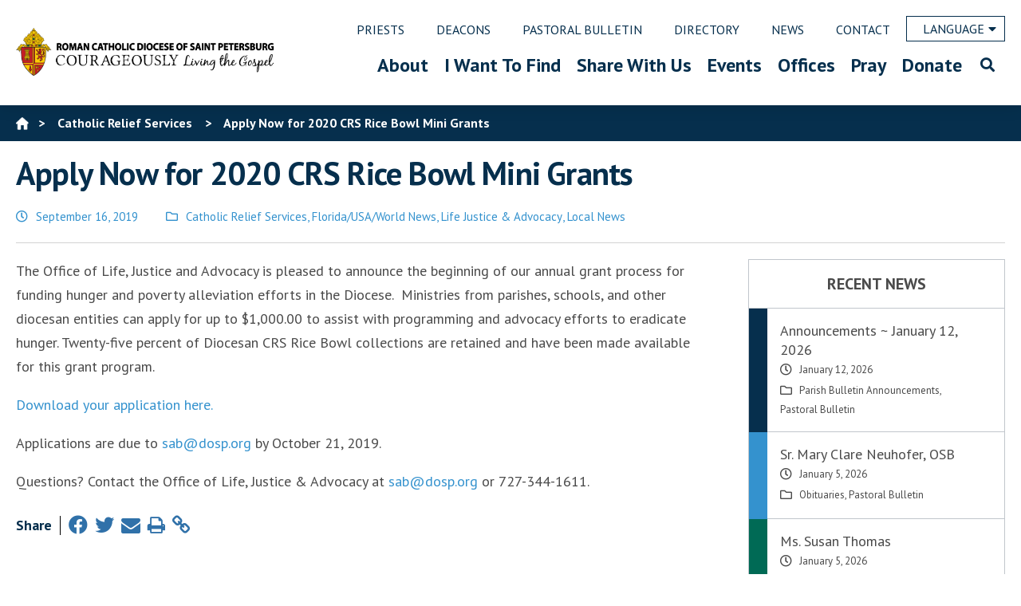

--- FILE ---
content_type: text/html; charset=UTF-8
request_url: https://www.dosp.org/apply-now-for-2020-crs-rice-bowl-mini-grants/
body_size: 170588
content:
<!doctype html>
<html lang="en-US">
<head>
    
<!-- Google tag (gtag.js) -->
<script async src="https://www.googletagmanager.com/gtag/js?id=G-PY2PTLV51D"></script>
<script>
  window.dataLayer = window.dataLayer || [];
  function gtag(){dataLayer.push(arguments);}
  gtag('js', new Date());

  gtag('config', 'G-PY2PTLV51D');
</script>
	<meta charset="UTF-8" />
	<meta name="viewport" content="width=device-width, initial-scale=1" />
	<meta property="og:url" content="https://www.dosp.org/apply-now-for-2020-crs-rice-bowl-mini-grants/" />
	<meta property="og:type" content="article" />
	<meta property="og:title" content="Apply Now for 2020 CRS Rice Bowl Mini Grants" />
	<meta property="og:description" content="The Office of Life, Justice and Advocacy is pleased to announce the beginning of our annual grant process for funding hunger and poverty alleviation efforts in the Diocese.&nbsp; Ministries from parishes, schools, and other diocesan entities can apply for up to $1,000.00 to assist with programming and advocacy efforts to eradicate hunger. Twenty-five percent of &hellip; Continue reading "Apply Now for 2020 CRS Rice Bowl Mini Grants"" />
	<meta property="og:image:secure_url" content="" />
	<meta property="og:image" content="" />
	<link rel="profile" href="https://gmpg.org/xfn/11" />
	<link rel="shortcut icon" href="https://www.dosp.org/wp-content/themes/petersburg/images/favicon.ico" />
	<meta name="google-site-verification" content="T_WDI-qI74gWhC1raQNNO3xLlggqpUAFsQ8fnqh95S4" />
	<meta name='robots' content='index, follow, max-image-preview:large, max-snippet:-1, max-video-preview:-1' />

	<!-- This site is optimized with the Yoast SEO plugin v26.6 - https://yoast.com/wordpress/plugins/seo/ -->
	<title>Apply Now for 2020 CRS Rice Bowl Mini Grants - Diocese of Saint Petersburg</title>
	<link rel="canonical" href="https://www.dosp.org/apply-now-for-2020-crs-rice-bowl-mini-grants/" />
	<meta property="og:locale" content="en_US" />
	<meta property="og:type" content="article" />
	<meta property="og:title" content="Apply Now for 2020 CRS Rice Bowl Mini Grants - Diocese of Saint Petersburg" />
	<meta property="og:description" content="The Office of Life, Justice and Advocacy is pleased to announce the beginning of our annual grant process for funding hunger and poverty alleviation efforts in the Diocese.&nbsp; Ministries from parishes, schools, and other diocesan entities can apply for up to $1,000.00 to assist with programming and advocacy efforts to eradicate hunger. Twenty-five percent of &hellip; Continue reading &quot;Apply Now for 2020 CRS Rice Bowl Mini Grants&quot;" />
	<meta property="og:url" content="https://www.dosp.org/apply-now-for-2020-crs-rice-bowl-mini-grants/" />
	<meta property="og:site_name" content="Diocese of Saint Petersburg" />
	<meta property="article:published_time" content="2019-09-16T16:12:36+00:00" />
	<meta property="article:modified_time" content="2020-07-29T15:27:21+00:00" />
	<meta name="author" content="Teresa Peterson" />
	<meta name="twitter:card" content="summary_large_image" />
	<meta name="twitter:label1" content="Written by" />
	<meta name="twitter:data1" content="Teresa Peterson" />
	<meta name="twitter:label2" content="Est. reading time" />
	<meta name="twitter:data2" content="1 minute" />
	<script type="application/ld+json" class="yoast-schema-graph">{"@context":"https://schema.org","@graph":[{"@type":"WebPage","@id":"https://www.dosp.org/apply-now-for-2020-crs-rice-bowl-mini-grants/","url":"https://www.dosp.org/apply-now-for-2020-crs-rice-bowl-mini-grants/","name":"Apply Now for 2020 CRS Rice Bowl Mini Grants - Diocese of Saint Petersburg","isPartOf":{"@id":"https://www.dosp.org/#website"},"datePublished":"2019-09-16T16:12:36+00:00","dateModified":"2020-07-29T15:27:21+00:00","author":{"@id":"https://www.dosp.org/#/schema/person/90f3c10fa389b3ae8c09a1fe07f39d29"},"breadcrumb":{"@id":"https://www.dosp.org/apply-now-for-2020-crs-rice-bowl-mini-grants/#breadcrumb"},"inLanguage":"en-US","potentialAction":[{"@type":"ReadAction","target":["https://www.dosp.org/apply-now-for-2020-crs-rice-bowl-mini-grants/"]}]},{"@type":"BreadcrumbList","@id":"https://www.dosp.org/apply-now-for-2020-crs-rice-bowl-mini-grants/#breadcrumb","itemListElement":[{"@type":"ListItem","position":1,"name":"Home","item":"https://www.dosp.org/"},{"@type":"ListItem","position":2,"name":"Apply Now for 2020 CRS Rice Bowl Mini Grants"}]},{"@type":"WebSite","@id":"https://www.dosp.org/#website","url":"https://www.dosp.org/","name":"Diocese of Saint Petersburg","description":"Saint Petersburg, FL","potentialAction":[{"@type":"SearchAction","target":{"@type":"EntryPoint","urlTemplate":"https://www.dosp.org/?s={search_term_string}"},"query-input":{"@type":"PropertyValueSpecification","valueRequired":true,"valueName":"search_term_string"}}],"inLanguage":"en-US"},{"@type":"Person","@id":"https://www.dosp.org/#/schema/person/90f3c10fa389b3ae8c09a1fe07f39d29","name":"Teresa Peterson","url":"https://www.dosp.org/author/teresap/"}]}</script>
	<!-- / Yoast SEO plugin. -->


<link rel='dns-prefetch' href='//maps.googleapis.com' />
<link rel='dns-prefetch' href='//translate.google.com' />
<link rel='dns-prefetch' href='//ajax.googleapis.com' />
<link rel='dns-prefetch' href='//fonts.googleapis.com' />
<link rel="alternate" type="application/rss+xml" title="Diocese of Saint Petersburg &raquo; Feed" href="https://www.dosp.org/feed/" />
<link rel="alternate" type="application/rss+xml" title="Diocese of Saint Petersburg &raquo; Comments Feed" href="https://www.dosp.org/comments/feed/" />
<link rel="alternate" title="oEmbed (JSON)" type="application/json+oembed" href="https://www.dosp.org/wp-json/oembed/1.0/embed?url=https%3A%2F%2Fwww.dosp.org%2Fapply-now-for-2020-crs-rice-bowl-mini-grants%2F" />
<link rel="alternate" title="oEmbed (XML)" type="text/xml+oembed" href="https://www.dosp.org/wp-json/oembed/1.0/embed?url=https%3A%2F%2Fwww.dosp.org%2Fapply-now-for-2020-crs-rice-bowl-mini-grants%2F&#038;format=xml" />
		<!-- This site uses the Google Analytics by MonsterInsights plugin v9.11.0 - Using Analytics tracking - https://www.monsterinsights.com/ -->
							<script src="//www.googletagmanager.com/gtag/js?id=G-2995VX1DVB"  data-cfasync="false" data-wpfc-render="false" async></script>
			<script data-cfasync="false" data-wpfc-render="false">
				var mi_version = '9.11.0';
				var mi_track_user = true;
				var mi_no_track_reason = '';
								var MonsterInsightsDefaultLocations = {"page_location":"https:\/\/www.dosp.org\/apply-now-for-2020-crs-rice-bowl-mini-grants\/"};
								if ( typeof MonsterInsightsPrivacyGuardFilter === 'function' ) {
					var MonsterInsightsLocations = (typeof MonsterInsightsExcludeQuery === 'object') ? MonsterInsightsPrivacyGuardFilter( MonsterInsightsExcludeQuery ) : MonsterInsightsPrivacyGuardFilter( MonsterInsightsDefaultLocations );
				} else {
					var MonsterInsightsLocations = (typeof MonsterInsightsExcludeQuery === 'object') ? MonsterInsightsExcludeQuery : MonsterInsightsDefaultLocations;
				}

								var disableStrs = [
										'ga-disable-G-2995VX1DVB',
									];

				/* Function to detect opted out users */
				function __gtagTrackerIsOptedOut() {
					for (var index = 0; index < disableStrs.length; index++) {
						if (document.cookie.indexOf(disableStrs[index] + '=true') > -1) {
							return true;
						}
					}

					return false;
				}

				/* Disable tracking if the opt-out cookie exists. */
				if (__gtagTrackerIsOptedOut()) {
					for (var index = 0; index < disableStrs.length; index++) {
						window[disableStrs[index]] = true;
					}
				}

				/* Opt-out function */
				function __gtagTrackerOptout() {
					for (var index = 0; index < disableStrs.length; index++) {
						document.cookie = disableStrs[index] + '=true; expires=Thu, 31 Dec 2099 23:59:59 UTC; path=/';
						window[disableStrs[index]] = true;
					}
				}

				if ('undefined' === typeof gaOptout) {
					function gaOptout() {
						__gtagTrackerOptout();
					}
				}
								window.dataLayer = window.dataLayer || [];

				window.MonsterInsightsDualTracker = {
					helpers: {},
					trackers: {},
				};
				if (mi_track_user) {
					function __gtagDataLayer() {
						dataLayer.push(arguments);
					}

					function __gtagTracker(type, name, parameters) {
						if (!parameters) {
							parameters = {};
						}

						if (parameters.send_to) {
							__gtagDataLayer.apply(null, arguments);
							return;
						}

						if (type === 'event') {
														parameters.send_to = monsterinsights_frontend.v4_id;
							var hookName = name;
							if (typeof parameters['event_category'] !== 'undefined') {
								hookName = parameters['event_category'] + ':' + name;
							}

							if (typeof MonsterInsightsDualTracker.trackers[hookName] !== 'undefined') {
								MonsterInsightsDualTracker.trackers[hookName](parameters);
							} else {
								__gtagDataLayer('event', name, parameters);
							}
							
						} else {
							__gtagDataLayer.apply(null, arguments);
						}
					}

					__gtagTracker('js', new Date());
					__gtagTracker('set', {
						'developer_id.dZGIzZG': true,
											});
					if ( MonsterInsightsLocations.page_location ) {
						__gtagTracker('set', MonsterInsightsLocations);
					}
										__gtagTracker('config', 'G-2995VX1DVB', {"forceSSL":"true","link_attribution":"true"} );
										window.gtag = __gtagTracker;										(function () {
						/* https://developers.google.com/analytics/devguides/collection/analyticsjs/ */
						/* ga and __gaTracker compatibility shim. */
						var noopfn = function () {
							return null;
						};
						var newtracker = function () {
							return new Tracker();
						};
						var Tracker = function () {
							return null;
						};
						var p = Tracker.prototype;
						p.get = noopfn;
						p.set = noopfn;
						p.send = function () {
							var args = Array.prototype.slice.call(arguments);
							args.unshift('send');
							__gaTracker.apply(null, args);
						};
						var __gaTracker = function () {
							var len = arguments.length;
							if (len === 0) {
								return;
							}
							var f = arguments[len - 1];
							if (typeof f !== 'object' || f === null || typeof f.hitCallback !== 'function') {
								if ('send' === arguments[0]) {
									var hitConverted, hitObject = false, action;
									if ('event' === arguments[1]) {
										if ('undefined' !== typeof arguments[3]) {
											hitObject = {
												'eventAction': arguments[3],
												'eventCategory': arguments[2],
												'eventLabel': arguments[4],
												'value': arguments[5] ? arguments[5] : 1,
											}
										}
									}
									if ('pageview' === arguments[1]) {
										if ('undefined' !== typeof arguments[2]) {
											hitObject = {
												'eventAction': 'page_view',
												'page_path': arguments[2],
											}
										}
									}
									if (typeof arguments[2] === 'object') {
										hitObject = arguments[2];
									}
									if (typeof arguments[5] === 'object') {
										Object.assign(hitObject, arguments[5]);
									}
									if ('undefined' !== typeof arguments[1].hitType) {
										hitObject = arguments[1];
										if ('pageview' === hitObject.hitType) {
											hitObject.eventAction = 'page_view';
										}
									}
									if (hitObject) {
										action = 'timing' === arguments[1].hitType ? 'timing_complete' : hitObject.eventAction;
										hitConverted = mapArgs(hitObject);
										__gtagTracker('event', action, hitConverted);
									}
								}
								return;
							}

							function mapArgs(args) {
								var arg, hit = {};
								var gaMap = {
									'eventCategory': 'event_category',
									'eventAction': 'event_action',
									'eventLabel': 'event_label',
									'eventValue': 'event_value',
									'nonInteraction': 'non_interaction',
									'timingCategory': 'event_category',
									'timingVar': 'name',
									'timingValue': 'value',
									'timingLabel': 'event_label',
									'page': 'page_path',
									'location': 'page_location',
									'title': 'page_title',
									'referrer' : 'page_referrer',
								};
								for (arg in args) {
																		if (!(!args.hasOwnProperty(arg) || !gaMap.hasOwnProperty(arg))) {
										hit[gaMap[arg]] = args[arg];
									} else {
										hit[arg] = args[arg];
									}
								}
								return hit;
							}

							try {
								f.hitCallback();
							} catch (ex) {
							}
						};
						__gaTracker.create = newtracker;
						__gaTracker.getByName = newtracker;
						__gaTracker.getAll = function () {
							return [];
						};
						__gaTracker.remove = noopfn;
						__gaTracker.loaded = true;
						window['__gaTracker'] = __gaTracker;
					})();
									} else {
										console.log("");
					(function () {
						function __gtagTracker() {
							return null;
						}

						window['__gtagTracker'] = __gtagTracker;
						window['gtag'] = __gtagTracker;
					})();
									}
			</script>
							<!-- / Google Analytics by MonsterInsights -->
		<style id='wp-img-auto-sizes-contain-inline-css'>
img:is([sizes=auto i],[sizes^="auto," i]){contain-intrinsic-size:3000px 1500px}
/*# sourceURL=wp-img-auto-sizes-contain-inline-css */
</style>
<style id='wp-block-paragraph-inline-css'>
.is-small-text{font-size:.875em}.is-regular-text{font-size:1em}.is-large-text{font-size:2.25em}.is-larger-text{font-size:3em}.has-drop-cap:not(:focus):first-letter{float:left;font-size:8.4em;font-style:normal;font-weight:100;line-height:.68;margin:.05em .1em 0 0;text-transform:uppercase}body.rtl .has-drop-cap:not(:focus):first-letter{float:none;margin-left:.1em}p.has-drop-cap.has-background{overflow:hidden}:root :where(p.has-background){padding:1.25em 2.375em}:where(p.has-text-color:not(.has-link-color)) a{color:inherit}p.has-text-align-left[style*="writing-mode:vertical-lr"],p.has-text-align-right[style*="writing-mode:vertical-rl"]{rotate:180deg}
/*# sourceURL=https://www.dosp.org/wp-includes/blocks/paragraph/style.min.css */
</style>
<link rel='stylesheet' id='mp-theme-css' href='https://www.dosp.org/wp-content/plugins/memberpress/css/ui/theme.css?ver=1.12.11' media='all' />
<link rel='stylesheet' id='twentynineteen-css' href='https://www.dosp.org/wp-content/themes/twentynineteen/style.css?ver=6.9' media='all' />
<style id='wp-emoji-styles-inline-css'>

	img.wp-smiley, img.emoji {
		display: inline !important;
		border: none !important;
		box-shadow: none !important;
		height: 1em !important;
		width: 1em !important;
		margin: 0 0.07em !important;
		vertical-align: -0.1em !important;
		background: none !important;
		padding: 0 !important;
	}
/*# sourceURL=wp-emoji-styles-inline-css */
</style>
<style id='wp-block-library-inline-css'>
:root{--wp-block-synced-color:#7a00df;--wp-block-synced-color--rgb:122,0,223;--wp-bound-block-color:var(--wp-block-synced-color);--wp-editor-canvas-background:#ddd;--wp-admin-theme-color:#007cba;--wp-admin-theme-color--rgb:0,124,186;--wp-admin-theme-color-darker-10:#006ba1;--wp-admin-theme-color-darker-10--rgb:0,107,160.5;--wp-admin-theme-color-darker-20:#005a87;--wp-admin-theme-color-darker-20--rgb:0,90,135;--wp-admin-border-width-focus:2px}@media (min-resolution:192dpi){:root{--wp-admin-border-width-focus:1.5px}}.wp-element-button{cursor:pointer}:root .has-very-light-gray-background-color{background-color:#eee}:root .has-very-dark-gray-background-color{background-color:#313131}:root .has-very-light-gray-color{color:#eee}:root .has-very-dark-gray-color{color:#313131}:root .has-vivid-green-cyan-to-vivid-cyan-blue-gradient-background{background:linear-gradient(135deg,#00d084,#0693e3)}:root .has-purple-crush-gradient-background{background:linear-gradient(135deg,#34e2e4,#4721fb 50%,#ab1dfe)}:root .has-hazy-dawn-gradient-background{background:linear-gradient(135deg,#faaca8,#dad0ec)}:root .has-subdued-olive-gradient-background{background:linear-gradient(135deg,#fafae1,#67a671)}:root .has-atomic-cream-gradient-background{background:linear-gradient(135deg,#fdd79a,#004a59)}:root .has-nightshade-gradient-background{background:linear-gradient(135deg,#330968,#31cdcf)}:root .has-midnight-gradient-background{background:linear-gradient(135deg,#020381,#2874fc)}:root{--wp--preset--font-size--normal:16px;--wp--preset--font-size--huge:42px}.has-regular-font-size{font-size:1em}.has-larger-font-size{font-size:2.625em}.has-normal-font-size{font-size:var(--wp--preset--font-size--normal)}.has-huge-font-size{font-size:var(--wp--preset--font-size--huge)}.has-text-align-center{text-align:center}.has-text-align-left{text-align:left}.has-text-align-right{text-align:right}.has-fit-text{white-space:nowrap!important}#end-resizable-editor-section{display:none}.aligncenter{clear:both}.items-justified-left{justify-content:flex-start}.items-justified-center{justify-content:center}.items-justified-right{justify-content:flex-end}.items-justified-space-between{justify-content:space-between}.screen-reader-text{border:0;clip-path:inset(50%);height:1px;margin:-1px;overflow:hidden;padding:0;position:absolute;width:1px;word-wrap:normal!important}.screen-reader-text:focus{background-color:#ddd;clip-path:none;color:#444;display:block;font-size:1em;height:auto;left:5px;line-height:normal;padding:15px 23px 14px;text-decoration:none;top:5px;width:auto;z-index:100000}html :where(.has-border-color){border-style:solid}html :where([style*=border-top-color]){border-top-style:solid}html :where([style*=border-right-color]){border-right-style:solid}html :where([style*=border-bottom-color]){border-bottom-style:solid}html :where([style*=border-left-color]){border-left-style:solid}html :where([style*=border-width]){border-style:solid}html :where([style*=border-top-width]){border-top-style:solid}html :where([style*=border-right-width]){border-right-style:solid}html :where([style*=border-bottom-width]){border-bottom-style:solid}html :where([style*=border-left-width]){border-left-style:solid}html :where(img[class*=wp-image-]){height:auto;max-width:100%}:where(figure){margin:0 0 1em}html :where(.is-position-sticky){--wp-admin--admin-bar--position-offset:var(--wp-admin--admin-bar--height,0px)}@media screen and (max-width:600px){html :where(.is-position-sticky){--wp-admin--admin-bar--position-offset:0px}}

/*# sourceURL=wp-block-library-inline-css */
</style><style id='global-styles-inline-css'>
:root{--wp--preset--aspect-ratio--square: 1;--wp--preset--aspect-ratio--4-3: 4/3;--wp--preset--aspect-ratio--3-4: 3/4;--wp--preset--aspect-ratio--3-2: 3/2;--wp--preset--aspect-ratio--2-3: 2/3;--wp--preset--aspect-ratio--16-9: 16/9;--wp--preset--aspect-ratio--9-16: 9/16;--wp--preset--color--black: #000000;--wp--preset--color--cyan-bluish-gray: #abb8c3;--wp--preset--color--white: #FFF;--wp--preset--color--pale-pink: #f78da7;--wp--preset--color--vivid-red: #cf2e2e;--wp--preset--color--luminous-vivid-orange: #ff6900;--wp--preset--color--luminous-vivid-amber: #fcb900;--wp--preset--color--light-green-cyan: #7bdcb5;--wp--preset--color--vivid-green-cyan: #00d084;--wp--preset--color--pale-cyan-blue: #8ed1fc;--wp--preset--color--vivid-cyan-blue: #0693e3;--wp--preset--color--vivid-purple: #9b51e0;--wp--preset--color--primary: #0073a8;--wp--preset--color--secondary: #005075;--wp--preset--color--dark-gray: #111;--wp--preset--color--light-gray: #767676;--wp--preset--gradient--vivid-cyan-blue-to-vivid-purple: linear-gradient(135deg,rgb(6,147,227) 0%,rgb(155,81,224) 100%);--wp--preset--gradient--light-green-cyan-to-vivid-green-cyan: linear-gradient(135deg,rgb(122,220,180) 0%,rgb(0,208,130) 100%);--wp--preset--gradient--luminous-vivid-amber-to-luminous-vivid-orange: linear-gradient(135deg,rgb(252,185,0) 0%,rgb(255,105,0) 100%);--wp--preset--gradient--luminous-vivid-orange-to-vivid-red: linear-gradient(135deg,rgb(255,105,0) 0%,rgb(207,46,46) 100%);--wp--preset--gradient--very-light-gray-to-cyan-bluish-gray: linear-gradient(135deg,rgb(238,238,238) 0%,rgb(169,184,195) 100%);--wp--preset--gradient--cool-to-warm-spectrum: linear-gradient(135deg,rgb(74,234,220) 0%,rgb(151,120,209) 20%,rgb(207,42,186) 40%,rgb(238,44,130) 60%,rgb(251,105,98) 80%,rgb(254,248,76) 100%);--wp--preset--gradient--blush-light-purple: linear-gradient(135deg,rgb(255,206,236) 0%,rgb(152,150,240) 100%);--wp--preset--gradient--blush-bordeaux: linear-gradient(135deg,rgb(254,205,165) 0%,rgb(254,45,45) 50%,rgb(107,0,62) 100%);--wp--preset--gradient--luminous-dusk: linear-gradient(135deg,rgb(255,203,112) 0%,rgb(199,81,192) 50%,rgb(65,88,208) 100%);--wp--preset--gradient--pale-ocean: linear-gradient(135deg,rgb(255,245,203) 0%,rgb(182,227,212) 50%,rgb(51,167,181) 100%);--wp--preset--gradient--electric-grass: linear-gradient(135deg,rgb(202,248,128) 0%,rgb(113,206,126) 100%);--wp--preset--gradient--midnight: linear-gradient(135deg,rgb(2,3,129) 0%,rgb(40,116,252) 100%);--wp--preset--font-size--small: 19.5px;--wp--preset--font-size--medium: 20px;--wp--preset--font-size--large: 36.5px;--wp--preset--font-size--x-large: 42px;--wp--preset--font-size--normal: 22px;--wp--preset--font-size--huge: 49.5px;--wp--preset--spacing--20: 0.44rem;--wp--preset--spacing--30: 0.67rem;--wp--preset--spacing--40: 1rem;--wp--preset--spacing--50: 1.5rem;--wp--preset--spacing--60: 2.25rem;--wp--preset--spacing--70: 3.38rem;--wp--preset--spacing--80: 5.06rem;--wp--preset--shadow--natural: 6px 6px 9px rgba(0, 0, 0, 0.2);--wp--preset--shadow--deep: 12px 12px 50px rgba(0, 0, 0, 0.4);--wp--preset--shadow--sharp: 6px 6px 0px rgba(0, 0, 0, 0.2);--wp--preset--shadow--outlined: 6px 6px 0px -3px rgb(255, 255, 255), 6px 6px rgb(0, 0, 0);--wp--preset--shadow--crisp: 6px 6px 0px rgb(0, 0, 0);}:where(.is-layout-flex){gap: 0.5em;}:where(.is-layout-grid){gap: 0.5em;}body .is-layout-flex{display: flex;}.is-layout-flex{flex-wrap: wrap;align-items: center;}.is-layout-flex > :is(*, div){margin: 0;}body .is-layout-grid{display: grid;}.is-layout-grid > :is(*, div){margin: 0;}:where(.wp-block-columns.is-layout-flex){gap: 2em;}:where(.wp-block-columns.is-layout-grid){gap: 2em;}:where(.wp-block-post-template.is-layout-flex){gap: 1.25em;}:where(.wp-block-post-template.is-layout-grid){gap: 1.25em;}.has-black-color{color: var(--wp--preset--color--black) !important;}.has-cyan-bluish-gray-color{color: var(--wp--preset--color--cyan-bluish-gray) !important;}.has-white-color{color: var(--wp--preset--color--white) !important;}.has-pale-pink-color{color: var(--wp--preset--color--pale-pink) !important;}.has-vivid-red-color{color: var(--wp--preset--color--vivid-red) !important;}.has-luminous-vivid-orange-color{color: var(--wp--preset--color--luminous-vivid-orange) !important;}.has-luminous-vivid-amber-color{color: var(--wp--preset--color--luminous-vivid-amber) !important;}.has-light-green-cyan-color{color: var(--wp--preset--color--light-green-cyan) !important;}.has-vivid-green-cyan-color{color: var(--wp--preset--color--vivid-green-cyan) !important;}.has-pale-cyan-blue-color{color: var(--wp--preset--color--pale-cyan-blue) !important;}.has-vivid-cyan-blue-color{color: var(--wp--preset--color--vivid-cyan-blue) !important;}.has-vivid-purple-color{color: var(--wp--preset--color--vivid-purple) !important;}.has-black-background-color{background-color: var(--wp--preset--color--black) !important;}.has-cyan-bluish-gray-background-color{background-color: var(--wp--preset--color--cyan-bluish-gray) !important;}.has-white-background-color{background-color: var(--wp--preset--color--white) !important;}.has-pale-pink-background-color{background-color: var(--wp--preset--color--pale-pink) !important;}.has-vivid-red-background-color{background-color: var(--wp--preset--color--vivid-red) !important;}.has-luminous-vivid-orange-background-color{background-color: var(--wp--preset--color--luminous-vivid-orange) !important;}.has-luminous-vivid-amber-background-color{background-color: var(--wp--preset--color--luminous-vivid-amber) !important;}.has-light-green-cyan-background-color{background-color: var(--wp--preset--color--light-green-cyan) !important;}.has-vivid-green-cyan-background-color{background-color: var(--wp--preset--color--vivid-green-cyan) !important;}.has-pale-cyan-blue-background-color{background-color: var(--wp--preset--color--pale-cyan-blue) !important;}.has-vivid-cyan-blue-background-color{background-color: var(--wp--preset--color--vivid-cyan-blue) !important;}.has-vivid-purple-background-color{background-color: var(--wp--preset--color--vivid-purple) !important;}.has-black-border-color{border-color: var(--wp--preset--color--black) !important;}.has-cyan-bluish-gray-border-color{border-color: var(--wp--preset--color--cyan-bluish-gray) !important;}.has-white-border-color{border-color: var(--wp--preset--color--white) !important;}.has-pale-pink-border-color{border-color: var(--wp--preset--color--pale-pink) !important;}.has-vivid-red-border-color{border-color: var(--wp--preset--color--vivid-red) !important;}.has-luminous-vivid-orange-border-color{border-color: var(--wp--preset--color--luminous-vivid-orange) !important;}.has-luminous-vivid-amber-border-color{border-color: var(--wp--preset--color--luminous-vivid-amber) !important;}.has-light-green-cyan-border-color{border-color: var(--wp--preset--color--light-green-cyan) !important;}.has-vivid-green-cyan-border-color{border-color: var(--wp--preset--color--vivid-green-cyan) !important;}.has-pale-cyan-blue-border-color{border-color: var(--wp--preset--color--pale-cyan-blue) !important;}.has-vivid-cyan-blue-border-color{border-color: var(--wp--preset--color--vivid-cyan-blue) !important;}.has-vivid-purple-border-color{border-color: var(--wp--preset--color--vivid-purple) !important;}.has-vivid-cyan-blue-to-vivid-purple-gradient-background{background: var(--wp--preset--gradient--vivid-cyan-blue-to-vivid-purple) !important;}.has-light-green-cyan-to-vivid-green-cyan-gradient-background{background: var(--wp--preset--gradient--light-green-cyan-to-vivid-green-cyan) !important;}.has-luminous-vivid-amber-to-luminous-vivid-orange-gradient-background{background: var(--wp--preset--gradient--luminous-vivid-amber-to-luminous-vivid-orange) !important;}.has-luminous-vivid-orange-to-vivid-red-gradient-background{background: var(--wp--preset--gradient--luminous-vivid-orange-to-vivid-red) !important;}.has-very-light-gray-to-cyan-bluish-gray-gradient-background{background: var(--wp--preset--gradient--very-light-gray-to-cyan-bluish-gray) !important;}.has-cool-to-warm-spectrum-gradient-background{background: var(--wp--preset--gradient--cool-to-warm-spectrum) !important;}.has-blush-light-purple-gradient-background{background: var(--wp--preset--gradient--blush-light-purple) !important;}.has-blush-bordeaux-gradient-background{background: var(--wp--preset--gradient--blush-bordeaux) !important;}.has-luminous-dusk-gradient-background{background: var(--wp--preset--gradient--luminous-dusk) !important;}.has-pale-ocean-gradient-background{background: var(--wp--preset--gradient--pale-ocean) !important;}.has-electric-grass-gradient-background{background: var(--wp--preset--gradient--electric-grass) !important;}.has-midnight-gradient-background{background: var(--wp--preset--gradient--midnight) !important;}.has-small-font-size{font-size: var(--wp--preset--font-size--small) !important;}.has-medium-font-size{font-size: var(--wp--preset--font-size--medium) !important;}.has-large-font-size{font-size: var(--wp--preset--font-size--large) !important;}.has-x-large-font-size{font-size: var(--wp--preset--font-size--x-large) !important;}
/*# sourceURL=global-styles-inline-css */
</style>

<style id='classic-theme-styles-inline-css'>
/*! This file is auto-generated */
.wp-block-button__link{color:#fff;background-color:#32373c;border-radius:9999px;box-shadow:none;text-decoration:none;padding:calc(.667em + 2px) calc(1.333em + 2px);font-size:1.125em}.wp-block-file__button{background:#32373c;color:#fff;text-decoration:none}
/*# sourceURL=/wp-includes/css/classic-themes.min.css */
</style>
<link rel='stylesheet' id='pb-accordion-blocks-style-css' href='https://www.dosp.org/wp-content/plugins/accordion-blocks/build/index.css?ver=1.5.0' media='all' />
<link rel='stylesheet' id='contact-form-7-css' href='https://www.dosp.org/wp-content/plugins/contact-form-7/includes/css/styles.css?ver=6.1.4' media='all' />
<link rel='stylesheet' id='ctf_styles-css' href='https://www.dosp.org/wp-content/plugins/custom-twitter-feeds/css/ctf-styles.min.css?ver=2.3.1' media='all' />
<link rel='stylesheet' id='jquery-ui-css' href='https://ajax.googleapis.com/ajax/libs/jqueryui/1.8.2/themes/smoothness/jquery-ui.css?ver=6.9' media='all' />
<link rel='stylesheet' id='dpi_modules_css-css' href='https://www.dosp.org/wp-content/plugins/dpi-modules/dpi_modules.css?ver=6.9' media='all' />
<link rel='stylesheet' id='google-language-translator-css' href='https://www.dosp.org/wp-content/plugins/google-language-translator/css/style.css?ver=6.0.20' media='' />
<link rel='stylesheet' id='page-list-style-css' href='https://www.dosp.org/wp-content/plugins/page-list/css/page-list.css?ver=5.9' media='all' />
<link rel='stylesheet' id='twentynineteen-style-css' href='https://www.dosp.org/wp-content/themes/petersburg/style.css?ver=0.5' media='all' />
<link rel='stylesheet' id='twentynineteen-print-style-css' href='https://www.dosp.org/wp-content/themes/twentynineteen/print.css?ver=0.5' media='print' />
<style id='tnc_custom_css-inline-css'>

            .nginx-cache-btn.nginx-cache-off a { background-color: #d63638 !important; }
            .nginx-cache-btn.nginx-cache-on a { background-color: green !important; }
        
/*# sourceURL=tnc_custom_css-inline-css */
</style>
<link rel='stylesheet' id='GSWPTS-table-responsive-css' href='https://www.dosp.org/wp-content/plugins/sheets-to-wp-table-live-sync-pro/assets/public/styles/frontend.min.css?ver=3.18.0' media='all' />
<link rel='stylesheet' id='GSWPTS-frontend-css-css' href='https://www.dosp.org/wp-content/plugins/sheets-to-wp-table-live-sync/assets/public/styles/frontend.min.css?ver=1768481824' media='all' />
<link rel='stylesheet' id='gswptsProTable_style-1-css' href='https://www.dosp.org/wp-content/plugins/sheets-to-wp-table-live-sync-pro/assets/public/styles/style-1.min.css?ver=1768481824' media='all' />
<link rel='stylesheet' id='shiftnav-css' href='https://www.dosp.org/wp-content/plugins/shiftnav-pro/pro/assets/css/shiftnav.min.css?ver=1.8.2' media='all' />
<link rel='stylesheet' id='ubermenu-css' href='https://www.dosp.org/wp-content/plugins/ubermenu/pro/assets/css/ubermenu.min.css?ver=3.5' media='all' />
<link rel='stylesheet' id='ubermenu-minimal-css' href='https://www.dosp.org/wp-content/plugins/ubermenu/assets/css/skins/minimal.css?ver=6.9' media='all' />
<link rel='stylesheet' id='ubermenu-font-awesome-all-css' href='https://www.dosp.org/wp-content/plugins/ubermenu/assets/fontawesome/css/all.min.css?ver=6.9' media='all' />
<link rel='stylesheet' id='shiftnav-font-awesome-css' href='https://www.dosp.org/wp-content/plugins/shiftnav-pro/assets/css/fontawesome/css/font-awesome.min.css?ver=1.8.2' media='all' />
<link rel='stylesheet' id='shiftnav-light-css' href='https://www.dosp.org/wp-content/plugins/shiftnav-pro/assets/css/skins/light.css?ver=1.8.2' media='all' />
<link rel='stylesheet' id='google-fonts-css' href='https://fonts.googleapis.com/css?family=PT+Sans%3A400%2C400i%2C700%2C700i&#038;ver=6.9' media='all' />
<link rel='stylesheet' id='font-awesome-css' href='https://www.dosp.org/wp-content/themes/petersburg/vendor/fontawesome/css/all.min.css?ver=6.9' media='all' />
<link rel='stylesheet' id='chosen-css-css' href='https://www.dosp.org/wp-content/themes/petersburg/vendor/chosen/chosen.min.css?ver=6.9' media='all' />
<link rel='stylesheet' id='dosp-print-css' href='https://www.dosp.org/wp-content/themes/petersburg/print-dosp.css' media='print' />
<script src="https://www.dosp.org/wp-includes/js/jquery/jquery.min.js?ver=3.7.1" id="jquery-core-js"></script>
<script src="https://www.dosp.org/wp-includes/js/jquery/jquery-migrate.min.js?ver=3.4.1" id="jquery-migrate-js"></script>
<script src="https://www.dosp.org/wp-content/plugins/google-analytics-for-wordpress/assets/js/frontend-gtag.min.js?ver=9.11.0" id="monsterinsights-frontend-script-js" async data-wp-strategy="async"></script>
<script data-cfasync="false" data-wpfc-render="false" id='monsterinsights-frontend-script-js-extra'>var monsterinsights_frontend = {"js_events_tracking":"true","download_extensions":"doc,pdf,ppt,zip,xls,docx,pptx,xlsx","inbound_paths":"[{\"path\":\"\\\/go\\\/\",\"label\":\"affiliate\"},{\"path\":\"\\\/recommend\\\/\",\"label\":\"affiliate\"}]","home_url":"https:\/\/www.dosp.org","hash_tracking":"false","v4_id":"G-2995VX1DVB"};</script>
<script src="https://maps.googleapis.com/maps/api/js?key=AIzaSyAgDFf13k0Z4OeMe1u5ZxjTG2jyCi2E254&amp;ver=6.9" id="google_maps_js-js"></script>
<script src="https://www.dosp.org/wp-content/plugins/dpi-modules/dpi_modules.js?updated=1&amp;ver=6.9" id="dpi_modules_js-js"></script>
<script src="https://www.dosp.org/wp-content/themes/twentynineteen/js/priority-menu.js?ver=20200129" id="twentynineteen-priority-menu-js" defer data-wp-strategy="defer"></script>
<script src="https://www.dosp.org/wp-content/themes/petersburg/vendor/chosen/chosen.jquery.min.js?ver=6.9" id="chosen-js"></script>
<script src="https://www.dosp.org/wp-content/themes/petersburg/vendor/waypoints/jquery.waypoints.min.js?ver=6.9" id="waypoints-js"></script>
<script src="https://www.dosp.org/wp-content/themes/petersburg/vendor/modernizr/modernizr-custom.js?ver=6.9" id="modernizer-js"></script>
<script src="https://www.dosp.org/wp-content/themes/petersburg/vendor/polyfill/objectFitPolyfill.min.js?ver=6.9" id="polyfill-js"></script>
<script src="https://www.dosp.org/wp-content/themes/petersburg/js/functions.js?ver=6.9" id="petersburg-theme-functions-js"></script>
<link rel="https://api.w.org/" href="https://www.dosp.org/wp-json/" /><link rel="alternate" title="JSON" type="application/json" href="https://www.dosp.org/wp-json/wp/v2/posts/17653" /><link rel="EditURI" type="application/rsd+xml" title="RSD" href="https://www.dosp.org/xmlrpc.php?rsd" />
<meta name="generator" content="WordPress 6.9" />
<link rel='shortlink' href='https://www.dosp.org/?p=17653' />
<style>#google_language_translator a{display:none!important;}div.skiptranslate.goog-te-gadget{display:inline!important;}.goog-te-gadget{color:transparent!important;}.goog-te-gadget{font-size:0px!important;}.goog-branding{display:none;}.goog-tooltip{display: none!important;}.goog-tooltip:hover{display: none!important;}.goog-text-highlight{background-color:transparent!important;border:none!important;box-shadow:none!important;}#google_language_translator select.goog-te-combo{color:#32373c;}div.skiptranslate{display:none!important;}body{top:0px!important;}#goog-gt-{display:none!important;}font font{background-color:transparent!important;box-shadow:none!important;position:initial!important;}#glt-translate-trigger{left:20px;right:auto;}#glt-translate-trigger > span{color:#ffffff;}#glt-translate-trigger{background:#f89406;}.goog-te-gadget .goog-te-combo{width:100%;}</style><!-- Google tag (gtag.js) -->
<script async src="https://www.googletagmanager.com/gtag/js?id=G-PY2PTLV51D"></script>
<script>
  window.dataLayer = window.dataLayer || [];
  function gtag(){dataLayer.push(arguments);}
  gtag('js', new Date());

  gtag('config', 'G-PY2PTLV51D');
</script><!-- Facebook Pixel Code -->
<script>
!function(f,b,e,v,n,t,s)
{if(f.fbq)return;n=f.fbq=function(){n.callMethod?
n.callMethod.apply(n,arguments):n.queue.push(arguments)};
if(!f._fbq)f._fbq=n;n.push=n;n.loaded=!0;n.version='2.0';
n.queue=[];t=b.createElement(e);t.async=!0;
t.src=v;s=b.getElementsByTagName(e)[0];
s.parentNode.insertBefore(t,s)}(window,document,'script',
'https://connect.facebook.net/en_US/fbevents.js');
 fbq('init', '828471325118251'); 
fbq('track', 'PageView');
</script>
<noscript>
 	<img height="1" width="1" 
	src="https://www.facebook.com/tr?id=828471325118251&ev=PageView
	&noscript=1"/>
</noscript>
<meta name="facebook-domain-verification" content="byigpqw22d79xf168hyxwiuwgzpo4f" />
<!-- End Facebook Pixel Code -->
		<!-- ShiftNav CSS
	================================================================ -->
		<style type="text/css" id="shiftnav-dynamic-css">
				@media only screen and (min-width:1100px){ #shiftnav-toggle-main, .shiftnav-toggle-mobile{ display:none; } .shiftnav-wrap { padding-top:0 !important; } }
	@media only screen and (max-width:1099px){ #primary-menu{ display:none !important; } }

/** ShiftNav Custom Menu Styles (Customizer) **/
/* togglebar */
#shiftnav-toggle-main { color:#ffffff; }
/* shiftnav-main */
.shiftnav.shiftnav-shiftnav-main { background:#ffffff; }
.shiftnav.shiftnav-shiftnav-main ul.shiftnav-menu li.menu-item > .shiftnav-target { color:#062f4d; font-size:24px; font-weight:bold; padding:8px 20px; text-shadow:none; }
.shiftnav.shiftnav-shiftnav-main ul.shiftnav-menu li.menu-item.shiftnav-active > .shiftnav-target, .shiftnav.shiftnav-shiftnav-main ul.shiftnav-menu li.menu-item.shiftnav-in-transition > .shiftnav-target, .shiftnav.shiftnav-shiftnav-main ul.shiftnav-menu.shiftnav-active-on-hover li.menu-item > .shiftnav-target:hover, .shiftnav.shiftnav-shiftnav-main ul.shiftnav-menu.shiftnav-active-highlight li.menu-item > .shiftnav-target:active { color:#062f4d; }
.shiftnav.shiftnav-shiftnav-main ul.shiftnav-menu li.menu-item.current-menu-item > .shiftnav-target, .shiftnav.shiftnav-shiftnav-main ul.shiftnav-menu li.menu-item ul.sub-menu .current-menu-item > .shiftnav-target, .shiftnav.shiftnav-shiftnav-main ul.shiftnav-menu > li.shiftnav-sub-accordion.current-menu-ancestor > .shiftnav-target, .shiftnav.shiftnav-shiftnav-main ul.shiftnav-menu > li.shiftnav-sub-shift.current-menu-ancestor > .shiftnav-target { color:#062f4d; }
.shiftnav.shiftnav-shiftnav-main ul.shiftnav-menu li.menu-item.shiftnav-highlight > .shiftnav-target, .shiftnav.shiftnav-shiftnav-main ul.shiftnav-menu li.menu-item ul.sub-menu .shiftnav-highlight > .shiftnav-target { color:#3492ce; }
.shiftnav.shiftnav-shiftnav-main ul.shiftnav-menu li.menu-item > .shiftnav-target, .shiftnav.shiftnav-shiftnav-main ul.shiftnav-menu li.menu-item > .shiftnav-submenu-activation { border-bottom:1px solid #d2d5da; }
.shiftnav.shiftnav-shiftnav-main ul.shiftnav-menu li.menu-item > .shiftnav-submenu-activation { background:#ffffff; color:#062f4d; }
.shiftnav.shiftnav-shiftnav-main ul.shiftnav-menu li.menu-item > .shiftnav-submenu-activation:hover, .shiftnav.shiftnav-shiftnav-main ul.shiftnav-menu li.menu-item.shiftnav-active > .shiftnav-submenu-activation, .shiftnav.shiftnav-shiftnav-main ul.shiftnav-menu li.menu-item.shiftnav-in-transition > .shiftnav-submenu-activation { background:#ffffff; color:#3492ce; }
.shiftnav.shiftnav-shiftnav-main ul.shiftnav-menu li.shiftnav-retract .shiftnav-target { background:#ffffff; color:#062f4d; text-align:center; }
.shiftnav.shiftnav-shiftnav-main ul.shiftnav-menu ul.sub-menu { background:#ffffff; }
.shiftnav.shiftnav-shiftnav-main ul.shiftnav-menu ul.sub-menu li.menu-item > .shiftnav-target { background:#ffffff; color:#062f4d; border-bottom:1px solid #d2d5da; font-size:18px; font-weight:bold; }


/** ShiftNav Custom Tweaks (General Settings) **/
.shiftnav.shiftnav-skin-light ul.shiftnav-menu li.menu-item .shiftnav-submenu-activation {
    background: none;
}
.shiftnav.shiftnav-skin-light ul.shiftnav-menu li.menu-item.shiftnav-active > .shiftnav-target, .shiftnav.shiftnav-skin-light ul.shiftnav-menu li.menu-item.shiftnav-in-transition > .shiftnav-target {
    background: #fff;
}
.shiftnav.shiftnav-shiftnav-main ul.shiftnav-menu li.shiftnav-retract .shiftnav-target {
    font-size: 24px;
    font-weight: bold;
}
.shiftnav-retract .shiftnav-target {
    display: flex;
    justify-content: center;
    line-height: 24px;
}
.fa-chevron-left {
    left: 20px;
    position: absolute;
}
.shiftnav.shiftnav-skin-light ul.shiftnav-menu li.menu-item.current-menu-item > .shiftnav-target {
   background: #fff;
}
/* Status: Loaded from Transient */
		</style>
		<!-- end ShiftNav CSS -->

	<style id="ubermenu-custom-generated-css">
/** Font Awesome 4 Compatibility **/
.fa{font-style:normal;font-variant:normal;font-weight:normal;font-family:FontAwesome;}

/** UberMenu Custom Menu Styles (Customizer) **/
/* main */
 .ubermenu-main .ubermenu-item-level-0 > .ubermenu-target { font-size:24px; text-transform:capitalize; color:#062f4d; }
 .ubermenu-main .ubermenu-item-level-0 > .ubermenu-target, .ubermenu-main .ubermenu-item-level-0 > .ubermenu-target.ubermenu-item-notext > .ubermenu-icon { line-height:30px; }
 .ubermenu-main .ubermenu-nav .ubermenu-item.ubermenu-item-level-0 > .ubermenu-target { font-weight:bold; }
 .ubermenu.ubermenu-main .ubermenu-item-level-0:hover > .ubermenu-target, .ubermenu-main .ubermenu-item-level-0.ubermenu-active > .ubermenu-target { color:#062f4d; }
 .ubermenu-main .ubermenu-item-level-0.ubermenu-current-menu-item > .ubermenu-target, .ubermenu-main .ubermenu-item-level-0.ubermenu-current-menu-parent > .ubermenu-target, .ubermenu-main .ubermenu-item-level-0.ubermenu-current-menu-ancestor > .ubermenu-target { color:#062f4d; }
 .ubermenu-main .ubermenu-item-normal > .ubermenu-target { color:#062f4d; font-size:18px; font-weight:bold; }
 .ubermenu.ubermenu-main .ubermenu-item-normal > .ubermenu-target:hover, .ubermenu.ubermenu-main .ubermenu-item-normal.ubermenu-active > .ubermenu-target { color:#3492ce; }
/* social-footer */
 .ubermenu-social-footer .ubermenu-item-level-0 > .ubermenu-target { font-size:30px; color:#062f4d; }
 .ubermenu.ubermenu-social-footer .ubermenu-item-level-0:hover > .ubermenu-target, .ubermenu-social-footer .ubermenu-item-level-0.ubermenu-active > .ubermenu-target { color:#3492ce; }
/* quick-links */
 .ubermenu-quick-links .ubermenu-item-level-0 > .ubermenu-target { font-size:22px; text-transform:none; color:#062f4d; }
 .ubermenu-quick-links .ubermenu-item-level-0 > .ubermenu-target, .ubermenu-quick-links .ubermenu-item-level-0 > .ubermenu-target.ubermenu-item-notext > .ubermenu-icon { line-height:26px; }
 .ubermenu-quick-links .ubermenu-nav .ubermenu-item.ubermenu-item-level-0 > .ubermenu-target { font-weight:bold; }
 .ubermenu.ubermenu-quick-links .ubermenu-item-level-0:hover > .ubermenu-target, .ubermenu-quick-links .ubermenu-item-level-0.ubermenu-active > .ubermenu-target { color:#3492ce; }
/* top-bar */
 .ubermenu-top-bar .ubermenu-item-level-0 > .ubermenu-target { font-size:16px; text-transform:uppercase; color:#062f4d; }
 .ubermenu-top-bar .ubermenu-item-level-0 > .ubermenu-target, .ubermenu-top-bar .ubermenu-item-level-0 > .ubermenu-target.ubermenu-item-notext > .ubermenu-icon { line-height:20px; }
 .ubermenu-top-bar .ubermenu-nav .ubermenu-item.ubermenu-item-level-0 > .ubermenu-target { font-weight:normal; }
 .ubermenu-top-bar .ubermenu-item-level-0 > .ubermenu-target, .ubermenu-top-bar .ubermenu-item-level-0 > .ubermenu-custom-content.ubermenu-custom-content-padded { padding-top:5px; padding-bottom:5px; }
/* top-bar-white */
 .ubermenu-top-bar-white .ubermenu-item-level-0 > .ubermenu-target { font-size:16px; text-transform:uppercase; color:#ffffff; }
 .ubermenu-top-bar-white .ubermenu-item-level-0 > .ubermenu-target, .ubermenu-top-bar-white .ubermenu-item-level-0 > .ubermenu-target.ubermenu-item-notext > .ubermenu-icon { line-height:20px; }
 .ubermenu-top-bar-white .ubermenu-nav .ubermenu-item.ubermenu-item-level-0 > .ubermenu-target { font-weight:normal; }
 .ubermenu.ubermenu-top-bar-white .ubermenu-item-level-0:hover > .ubermenu-target, .ubermenu-top-bar-white .ubermenu-item-level-0.ubermenu-active > .ubermenu-target { color:#3492ce; }
 .ubermenu-top-bar-white .ubermenu-item-level-0 > .ubermenu-target, .ubermenu-top-bar-white .ubermenu-item-level-0 > .ubermenu-custom-content.ubermenu-custom-content-padded { padding-top:5px; padding-bottom:5px; }
/* main-white */
 .ubermenu-main-white .ubermenu-item-level-0 > .ubermenu-target { font-size:24px; text-transform:capitalize; color:#ffffff; }
 .ubermenu-main-white .ubermenu-item-level-0 > .ubermenu-target, .ubermenu-main-white .ubermenu-item-level-0 > .ubermenu-target.ubermenu-item-notext > .ubermenu-icon { line-height:30px; }
 .ubermenu-main-white .ubermenu-nav .ubermenu-item.ubermenu-item-level-0 > .ubermenu-target { font-weight:bold; }
 .ubermenu.ubermenu-main-white .ubermenu-item-level-0:hover > .ubermenu-target, .ubermenu-main-white .ubermenu-item-level-0.ubermenu-active > .ubermenu-target { color:#ffffff; }
 .ubermenu-main-white .ubermenu-item-level-0.ubermenu-current-menu-item > .ubermenu-target, .ubermenu-main-white .ubermenu-item-level-0.ubermenu-current-menu-parent > .ubermenu-target, .ubermenu-main-white .ubermenu-item-level-0.ubermenu-current-menu-ancestor > .ubermenu-target { color:#ffffff; }
 .ubermenu-main-white .ubermenu-item-normal > .ubermenu-target { color:#062f4d; font-size:18px; font-weight:bold; }
 .ubermenu.ubermenu-main-white .ubermenu-item-normal > .ubermenu-target:hover, .ubermenu.ubermenu-main-white .ubermenu-item-normal.ubermenu-active > .ubermenu-target { color:#3492ce; }
 .ubermenu-main-white .ubermenu-item-normal.ubermenu-current-menu-item > .ubermenu-target { color:#062f4d; }
/* social-home */
 .ubermenu-social-home { max-width:320px; }
 .ubermenu-social-home .ubermenu-item-level-0 > .ubermenu-target { font-size:30px; color:#3492ce; }
 .ubermenu.ubermenu-social-home .ubermenu-item-level-0:hover > .ubermenu-target, .ubermenu-social-home .ubermenu-item-level-0.ubermenu-active > .ubermenu-target { color:#062f4d; }
/* social-subscribe */
 .ubermenu-social-subscribe .ubermenu-item-level-0 > .ubermenu-target { font-size:30px; color:#ffffff; }
 .ubermenu.ubermenu-social-subscribe .ubermenu-item-level-0:hover > .ubermenu-target, .ubermenu-social-subscribe .ubermenu-item-level-0.ubermenu-active > .ubermenu-target { color:#3492ce; }



/** UberMenu Custom Tweaks (General Settings) **/
.ubermenu-quick-links .ubermenu-target {
    padding: 5px 0px;
}
#top-menu a.nturl {
    cursor: pointer;
width: 100%;
padding: 10px 20px;
display: block;
font-size: 18px;
}
.ubermenu-top-bar-white #lang-select {
border: 1px solid #fff;
}
.ubermenu-top-bar #lang-select {
border: 1px solid #062f4d;
}
.ubermenu-top-bar-white .ubermenu-submenu.ubermenu-submenu-drop,
.ubermenu-top-bar .ubermenu-submenu.ubermenu-submenu-drop {
background: rgba(255, 255, 255, .95);
}
#top-menu .ubermenu-sub-indicator {
    margin-top: -8px;
}
#top-menu .fa-angle-down::before {
    content: "\f0d7";
}

/** UberMenu Custom Tweaks - Desktop **/
@media screen and (min-width:960px){
.menu-item-link-return, .submenu-expand, .ubermenu-sub-indicator {
display: none;
}
.ubermenu-loc-menu-1 {
padding-right: 60px;
margin-right: -60px;
padding-left: 20px;
}

.ubermenu-loc-menu-1 .ubermenu-item-level-0 .ubermenu-target {
    padding: 15px 0px;
    margin: 0 20px;
}
.ubermenu.ubermenu-main-white .ubermenu-item-level-0:hover > .ubermenu-target, .ubermenu-main-white .ubermenu-item-level-0.ubermenu-active > .ubermenu-target,
.ubermenu.ubermenu-main .ubermenu-item-level-0:hover > .ubermenu-target, .ubermenu-main .ubermenu-item-level-0.ubermenu-active > .ubermenu-target {
    box-shadow: inset 0px -7px #3492CE !important;
}
.ubermenu .ubermenu-submenu-type-stack > .ubermenu-item.ubermenu-column-auto {
    overflow: auto;
}
.ubermenu-loc-menu-1 .ubermenu-image:not(.ubermenu-image-lazyload) {
    height: 200px;
    object-fit: cover;
    width: 220px;
}
.ubermenu-loc-menu-1 .ubermenu-target-with-image > .ubermenu-target-text {
    display: block;
    clear: none;
    position: absolute;
    bottom: 50px;
    color: white;
    z-index: 55;
    text-align: center;
    width: 70%;
font-size: 20px;
line-height: 25px;
margin: 0 auto;
right: 0;
left: 0;
}

#lang-select .ubermenu-sub-indicator {
    display: block;
}
}
/* Status: Loaded from Transient */

</style><style>.recentcomments a{display:inline !important;padding:0 !important;margin:0 !important;}</style>		<style id="wp-custom-css">
			#home-slider .slide-caption p {
	text-shadow: 3px 3px black
}

.page-id-38529 .entry-title {
color: #ffffff!important;
	text-shadow: 2px 2px #000000;
}

.page-id-39959 .footer-top {
	display: none;
}

#post-7193 #office-features {display:none;}


@media only screen and (max-width: 1100px) {
[data-post-id="10225"] #masthead .site-header.has-featured {
background-position: center center!important;
}
	.entry-title {display:none;}
}

#dpi_modules_schools_view > div > div:nth-child(2) > h4:nth-child(2) {display:none!important;}

#home-slider .slick-prev {
	left: 10px;
	z-index: 9;
	width: 40px;
	height: 40px;
}

#home-slider .slick-next {
	right: 10px;
	width: 40px;
	height: 40px;
}

#home-slider .slick-prev:before, #home-slider .slick-next:before {
	font-size: 40px;
}
#home-slider .slick-arrow:hover {
	border: 0;
}
/* adjusting the button on the hero video section to be lower */
#video-caption {
    bottom: 10px;
}

/* adjusting hero video so it doesn't clip the sides */

.admin-bar #home-video, .admin-bar #home-video video {
    height: auto!important;
}

#home-video {
    width: 100%;
    position: relative;
    top: 0;
    margin-top: -132px;
    height: auto!important;
    z-index: 1;
    font-size: 0;
}

#home-video video {
    width: 100%;
    height: auto!important;
    min-height: 200px;
    object-fit: contain!important;
    /* object-position: 50% 30%; */
}

@media only screen and (max-width: 1100px) {
	#home-video {
		margin-top: 0px!important;
		padding-bottom:42px;
	}
	
	#video-caption .button {
    font-size: 12px;
    font-weight: bold;
    display: inline-block;
}
	#video-caption {
    bottom: 0px!important;
}
	/*.site-header{
background:#062f4d!important;
}*/
}


    /* Style the countdown wrapper */
	.countdown-wrap {
		display: flex;
		flex-direction:column;
		align-items: center;
		font-size: 32px;
		color:#062f4d;
	  }

.countdown-wrap .days {
	font-size:80px;
}
	
.countdown-wrap div {
		margin: 0 10px;
		border-radius: 5px;
		height:100px;
}


	    /* Add transition for countdown elements */
  .countdown-wrap div {
    transition: background-color 0.3s, transform 0.3s;
  }

  /* Hover effect for countdown elements */
  .countdown-wrap div:hover {
    transform: scale(1.1);
  }

/* Remove white bar beneath home vid */
.home .masonry-row {
    padding-top: 0px;
}

@media only screen and (max-width: 800px) {
#clg-promo {
padding:0px;
}
	#clg-promo button {
font-size: 14px;
margin-top:60px;
padding:10px;
}
}



#content-office > div.wp-block-cover.alignfull.is-light.has-secondary-color.has-text-color.has-link-color.wp-elements-27f75408ff56f9a1c305ad7506af42a8 > div > h2, #content-office > div.wp-block-cover.alignfull.is-light.has-secondary-color.has-text-color.has-link-color.wp-elements-67f19f6f476611b55ca5e1348bb46253 > div > h2, #content-office > div:nth-child(23) > div > h2 {
	color: #38748d
}

/*Challenge Form */
.challengeConfirmation {
max-width:800px;background: #062F4D; color: #ffffff; padding: 5%;margin:0 auto;text-align:center;font-size:1.5em;
}

.challengeConfirmation p{
text-align: center; padding-left: 10%; padding-right: 10%;
}

.challengeConfirmation a.reload{
color:#ffffff;text-decoration:none;font-weight:bold;text-align:center;border:2px solid #ffffff;padding:15px;
}

/* 3 Col, 2 Row List Fields */
@media (min-width:640px) {
	body .gform_wrapper.gravity-theme .gfield_list_header {
		display:none; 
	}
	body .gform_wrapper.gravity-theme .gfield_list_group {
		display:block;
		margin-bottom:16px;
			}
	body .gform_wrapper.gravity-theme .gfield_header_item, body .gform_wrapper.gravity-theme .gfield_list_group_item {
        width: 33.3% !important;
        padding-right: 1%;
		  display: inline-block;
}

	body .gform_wrapper.gravity-theme .gfield_list_group:last-child {
		margin-bottom:0;
	}
	body .gform_wrapper.gravity-theme .gfield_list_group_item:not(:last-child) {
		margin-bottom:8px;
	}
	body .gform_wrapper.gravity-theme .gfield_list_group_item:before {
		content:attr(data-label);
		font-size:14.992px;
	}
	body .gform_wrapper.gravity-theme .gfield_list_icons {
		width:auto;
		max-width:300px;
		background-color:rgba(0,0,0,.1);
		/*margin:16px -16px -16px;*/
		margin: 16px auto;
		padding:12px 16px;
		line-height:0;
		text-align:left;
	}
	body .gform_wrapper.gravity-theme .gfield_header_item+.gfield_header_item:not(:last-child),
	body .gform_wrapper.gravity-theme .gfield_list_group_item+.gfield_list_group_item {
		margin-left:0;
	}
}


/**
 * Gravity Wiz // Gravity Forms // Numbering List Field Rows
 * https://gravitywiz.com/numbering-gravity-forms-list-field-rows/
 *
 * Automatically number your Gravity Forms List field rows.
 *
 * To use the CSS, add the 'gw-number-rows' class to the List field's "Custom CSS Class" property.
 */
.gw-number-rows .gfield_list {
    counter-reset: gflistrowcounter;
    margin-left: 0; /* Adjusted to align properly */
}

.gw-number-rows .gfield_list_header {
    margin-left: 0; /* Adjusted to align properly */
}

.gw-number-rows .gfield_list_group {
    align-items: flex-start; /* Adjust alignment */
}

.gw-number-rows .gfield_list_group:before {
    content: 'Participant ' counter(gflistrowcounter);
    counter-increment: gflistrowcounter;
    display: block; /* Makes the pseudo-element appear above */
    text-align: left; /* Aligns text properly */
    width: auto; /* Adjusts to fit content */
    padding-bottom: 0.5rem; /* Adds spacing below "Participant X" */
}
.gform_wrapper.gravity-theme .chosen-container-single .chosen-single{
background:none;
	height:44px;
line-height:27px;
	border:1px solid #ccc;
} 



#field_121_10 > div > div > div.gfield_list_groups > div > div.gfield_list_group_item.gfield_list_cell.gfield_list_10_cell6.gform-grid-col > input{
text-align:left;
}

    body .gform_wrapper.gravity-theme .gfield_list_icons:before{
content: 'Add/Delete Participant' ;
			padding-right:10px;
}
/*#gform_wrapper_121.gravity-theme .gfield_error [aria-invalid=true] {
    border: 1px solid #ccc!important;
}*/

.gform_wrapper .gfield_error .chosen-container-single .chosen-single {

  border-color: #c02b0a;

}

#gform_wrapper_121 > div.gform_heading > p.gform_required_legend{
display:none;
}

table.ui-datepicker-calendar td, table.ui-datepicker-calendar th {

  word-break: normal!important;

}
#gform_wrapper_121  input[type="submit"]:focus {
    background: transparent!important;
	background-color: transparent!important;
    color: #000;
    border-radius: 0px;
    border: 1px solid #000;
}

#gform_wrapper  input[type="submit"]:focus,
#gform_wrapper  input[type="submit"]:visited{
    background: transparent!important;
	background-color: transparent!important;
    color: #000;
    border-radius: 0px;
    border: 1px solid #000;
}


.wp-block-button__link:hover{
 background-color: #062F4D!important;
}
.wp-block-button__link:visited{
 background-color: transparent!important;
}

.button:focus {background-color: #062F4D;}

.entry .entry-content .has-secondary-color, .entry .entry-content .wp-block-pullquote blockquote.has-secondary-color, .entry .entry-content .wp-block-pullquote.is-style-solid-color blockquote.has-secondary-color, .entry .entry-content .wp-block-pullquote.is-style-solid-color blockquote.has-secondary-color > p {
    color: #005177 !important;
}
		</style>
		</head>

<body class="wp-singular post-template-default single single-post postid-17653 single-format-standard wp-embed-responsive wp-theme-twentynineteen wp-child-theme-petersburg no-secondary singular image-filters-enabled">
<div id="page" class="site">

	
	<header id="masthead" class="site-header" style="background-image: url('https://www.dosp.org/wp-content/themes/petersburg/images/header-default.png')">
		<div id="primary-header" class="flextwo sticky">
	<div id="logo">
		<a id="logo-dark" href="https://www.dosp.org/"><img alt="Diocese of Saint Petersburg" src="https://www.dosp.org/wp-content/uploads/2025/04/Vision-CoatofArms-Horizontal-ColorLogo-BlackText-ENG-scaled-e1745589700675.png"></a>
		<a id="logo-white" href="https://www.dosp.org/"><img alt="Diocese of Saint Petersburg" src="https://www.dosp.org/wp-content/uploads/2025/04/Vision-CoatofArms-Horizontal-ColorLogo-WhiteText-ENG-scaled-e1745589723541.png"></a>
	</div>
	<div id="menus">
		<div id="top-menu" class="right">
			
<!-- UberMenu [Configuration:top-bar] [Theme Loc:top_bar] [Integration:api] -->
<!-- [UberMenu Responsive Toggle Disabled] [UberMenu Responsive Menu Disabled] --> <nav id="ubermenu-top-bar-5-top_bar-2" class="ubermenu ubermenu-nojs ubermenu-top-bar ubermenu-menu-5 ubermenu-loc-top_bar ubermenu-responsive-collapse ubermenu-horizontal ubermenu-transition-slide ubermenu-trigger-hover_intent ubermenu-skin-minimal  ubermenu-bar-align-right ubermenu-items-align-auto ubermenu-bound ubermenu-sub-indicators ubermenu-retractors-responsive ubermenu-submenu-indicator-closes"><ul id="ubermenu-nav-top-bar-5-top_bar" class="ubermenu-nav"><li id="menu-item-51" class="ubermenu-item ubermenu-item-type-custom ubermenu-item-object-custom ubermenu-item-51 ubermenu-item-level-0 ubermenu-column ubermenu-column-auto" ><a class="ubermenu-target ubermenu-item-layout-default ubermenu-item-layout-text_only" href="https://www.dosp.org/priestsonly/" tabindex="0"><span class="ubermenu-target-title ubermenu-target-text">Priests</span></a></li><li id="menu-item-25489" class="ubermenu-item ubermenu-item-type-custom ubermenu-item-object-custom ubermenu-item-25489 ubermenu-item-level-0 ubermenu-column ubermenu-column-auto" ><a class="ubermenu-target ubermenu-item-layout-default ubermenu-item-layout-text_only" href="https://www.dosp.org/deaconsonly/" tabindex="0"><span class="ubermenu-target-title ubermenu-target-text">Deacons</span></a></li><li id="menu-item-25490" class="ubermenu-item ubermenu-item-type-custom ubermenu-item-object-custom ubermenu-item-25490 ubermenu-item-level-0 ubermenu-column ubermenu-column-auto" ><a class="ubermenu-target ubermenu-item-layout-default ubermenu-item-layout-text_only" href="https://www.dosp.org/pastoralbulletin/" tabindex="0"><span class="ubermenu-target-title ubermenu-target-text">Pastoral Bulletin</span></a></li><li id="menu-item-12086" class="ubermenu-item ubermenu-item-type-post_type ubermenu-item-object-page ubermenu-item-12086 ubermenu-item-level-0 ubermenu-column ubermenu-column-auto" ><a class="ubermenu-target ubermenu-item-layout-default ubermenu-item-layout-text_only" href="https://www.dosp.org/chancellor/directory/" tabindex="0"><span class="ubermenu-target-title ubermenu-target-text">Directory</span></a></li><li id="menu-item-30036" class="ubermenu-item ubermenu-item-type-custom ubermenu-item-object-custom ubermenu-item-30036 ubermenu-item-level-0 ubermenu-column ubermenu-column-auto" ><a class="ubermenu-target ubermenu-item-layout-default ubermenu-item-layout-text_only" target="_blank" href="https://gulfcoastcatholic.org/" tabindex="0"><span class="ubermenu-target-title ubermenu-target-text">News</span></a></li><li id="menu-item-54" class="ubermenu-item ubermenu-item-type-custom ubermenu-item-object-custom ubermenu-item-54 ubermenu-item-level-0 ubermenu-column ubermenu-column-auto" ><a class="ubermenu-target ubermenu-item-layout-default ubermenu-item-layout-text_only" href="https://www.dosp.org/contact-us/" tabindex="0"><span class="ubermenu-target-title ubermenu-target-text">Contact</span></a></li><li id="menu-item-16795" class="ubermenu-item ubermenu-item-type-custom ubermenu-item-object-custom ubermenu-item-has-children ubermenu-item-16795 ubermenu-item-level-0 ubermenu-column ubermenu-column-auto ubermenu-has-submenu-drop ubermenu-has-submenu-flyout ubermenu-submenu-rtl ubermenu-submenu-reverse" ><a class="ubermenu-target ubermenu-item-layout-default ubermenu-item-layout-text_only" href="#" tabindex="0" id="lang-select"><span class="ubermenu-target-title ubermenu-target-text">Language</span><i class='ubermenu-sub-indicator fas fa-angle-down'></i></a><ul  class="ubermenu-submenu ubermenu-submenu-id-16795 ubermenu-submenu-type-flyout ubermenu-submenu-drop ubermenu-submenu-align-right_edge_item"  ><li class=" ubermenu-autocolumn menu-item-16795-col-0 ubermenu-item-level-1 ubermenu-has-submenu-drop ubermenu-has-submenu-flyout ubermenu-item-type-column ubermenu-column-id-16795-col-0"><ul  class="ubermenu-submenu ubermenu-submenu-id-16795-col-0 ubermenu-submenu-type-stack"  ><a href='#' class='nturl notranslate en united-states single-language flag' title='English'>English</a></li><a href='#' class='nturl notranslate tl Filipino single-language flag' title='Filipino'>Filipino</a></li><a href='#' class='nturl notranslate fr French single-language flag' title='French'>Françias</a></li><a href='#' class='nturl notranslate it Italian single-language flag' title='Italian'>Italiano</a></li><a href='#' class='nturl notranslate ko Korean single-language flag' title='Korean'>한국의</a></li><a href='#' class='nturl notranslate pl Polish single-language flag' title='Polish'>Polski</a></li><a href='#' class='nturl notranslate pt Portuguese single-language flag' title='Portuguese'>Português</a></li><a href='#' class='nturl notranslate es Spanish single-language flag' title='Spanish'>Español</a></li><a href='#' class='nturl notranslate vi Vietnamese single-language flag' title='Vietnamese'>Tiếng Việt</a></li></ul></li></ul></li></ul></nav>
<!-- End UberMenu -->
		</div>
		<div id="main-menu" class="right">
			<div id="menu-search" class="right"><div class="button-search darkblue"><i class="fas fa-search"></i></div></div>
			<div id="primary-menu" class="right">
<!-- UberMenu [Configuration:main] [Theme Loc:menu-1] [Integration:api] -->
<a class="ubermenu-responsive-toggle ubermenu-responsive-toggle-main ubermenu-skin-minimal ubermenu-loc-menu-1 ubermenu-responsive-toggle-content-align-left ubermenu-responsive-toggle-align-full " data-ubermenu-target="ubermenu-main-2-menu-1-2"><i class="fas fa-bars"></i>Menu</a><nav id="ubermenu-main-2-menu-1-2" class="ubermenu ubermenu-nojs ubermenu-main ubermenu-menu-2 ubermenu-loc-menu-1 ubermenu-responsive ubermenu-responsive-default ubermenu-responsive-collapse ubermenu-horizontal ubermenu-transition-shift ubermenu-trigger-hover_intent ubermenu-skin-minimal  ubermenu-bar-align-right ubermenu-items-align-auto ubermenu-bound ubermenu-disable-submenu-scroll ubermenu-retractors-responsive ubermenu-submenu-indicator-closes"><ul id="ubermenu-nav-main-2-menu-1" class="ubermenu-nav"><li id="menu-item-44" class="ubermenu-item ubermenu-item-type-custom ubermenu-item-object-custom ubermenu-item-has-children ubermenu-item-44 ubermenu-item-level-0 ubermenu-column ubermenu-column-auto ubermenu-has-submenu-drop ubermenu-has-submenu-mega" ><a class="ubermenu-target ubermenu-item-layout-default ubermenu-item-layout-text_only" href="#" tabindex="0" aria-haspopup="true" aria-expanded="false"><span class="ubermenu-target-title ubermenu-target-text">About</span></a><button class="submenu-expand" tabindex="-1"><svg class="svg-icon" width="24" height="24" aria-hidden="true" role="img" focusable="false" xmlns="http://www.w3.org/2000/svg" viewBox="0 0 24 24"><path d="M7.41 8.59L12 13.17l4.59-4.58L18 10l-6 6-6-6 1.41-1.41z"></path><path fill="none" d="M0 0h24v24H0V0z"></path></svg></button><ul  class="ubermenu-submenu ubermenu-submenu-id-44 ubermenu-submenu-type-mega ubermenu-submenu-drop ubermenu-submenu-align-full_width"  ><li id="menu-item--1" class="mobile-parent-nav-menu-item menu-item--1 ubermenu-item-auto ubermenu-item-header ubermenu-item-level-1 ubermenu-column ubermenu-column-1-3" ><button class="menu-item-link-return" tabindex="-1"><svg class="svg-icon" width="24" height="24" aria-hidden="true" role="img" focusable="false" viewBox="0 0 24 24" version="1.1" xmlns="http://www.w3.org/2000/svg" xmlns:xlink="http://www.w3.org/1999/xlink"><path d="M15.41 7.41L14 6l-6 6 6 6 1.41-1.41L10.83 12z"></path><path d="M0 0h24v24H0z" fill="none"></path></svg><span class="ubermenu-target-title ubermenu-target-text">About</span></button></li><li class="  ubermenu-item ubermenu-item-type-custom ubermenu-item-object-ubermenu-custom ubermenu-item-has-children ubermenu-item-102 ubermenu-item-level-1 ubermenu-column ubermenu-column-1-3 ubermenu-has-submenu-stack ubermenu-item-type-column ubermenu-column-id-102"><button class="submenu-expand" tabindex="-1"><svg class="svg-icon" width="24" height="24" aria-hidden="true" role="img" focusable="false" xmlns="http://www.w3.org/2000/svg" viewBox="0 0 24 24"><path d="M7.41 8.59L12 13.17l4.59-4.58L18 10l-6 6-6-6 1.41-1.41z"></path><path fill="none" d="M0 0h24v24H0V0z"></path></svg></button><ul  class="ubermenu-submenu ubermenu-submenu-id-102 ubermenu-submenu-type-stack"  ><li id="menu-item--2" class="mobile-parent-nav-menu-item menu-item--2 ubermenu-item-auto ubermenu-item-normal ubermenu-item-level-2 ubermenu-column ubermenu-column-auto" ><button class="menu-item-link-return" tabindex="-1"><svg class="svg-icon" width="24" height="24" aria-hidden="true" role="img" focusable="false" viewBox="0 0 24 24" version="1.1" xmlns="http://www.w3.org/2000/svg" xmlns:xlink="http://www.w3.org/1999/xlink"><path d="M15.41 7.41L14 6l-6 6 6 6 1.41-1.41L10.83 12z"></path><path d="M0 0h24v24H0z" fill="none"></path></svg><span class="ubermenu-target-title ubermenu-target-text">[Column]</span></button></li><li id="menu-item-103" class="ubermenu-item ubermenu-item-type-custom ubermenu-item-object-custom ubermenu-item-103 ubermenu-item-auto ubermenu-item-normal ubermenu-item-level-2 ubermenu-column ubermenu-column-auto" ><a class="ubermenu-target ubermenu-item-layout-default ubermenu-item-layout-text_only" href="https://www.dosp.org/who-we-are/"><span class="ubermenu-target-title ubermenu-target-text">Who We Are</span></a></li><li id="menu-item-105" class="ubermenu-item ubermenu-item-type-custom ubermenu-item-object-custom ubermenu-item-105 ubermenu-item-auto ubermenu-item-normal ubermenu-item-level-2 ubermenu-column ubermenu-column-auto" ><a class="ubermenu-target ubermenu-item-layout-default ubermenu-item-layout-text_only" href="https://www.dosp.org/bishop/"><span class="ubermenu-target-title ubermenu-target-text">Our Bishop</span></a></li><li id="menu-item-106" class="ubermenu-item ubermenu-item-type-custom ubermenu-item-object-custom ubermenu-item-106 ubermenu-item-auto ubermenu-item-normal ubermenu-item-level-2 ubermenu-column ubermenu-column-auto" ><a class="ubermenu-target ubermenu-item-layout-default ubermenu-item-layout-text_only" href="https://www.dosp.org/office-of-archives-and-records/history/"><span class="ubermenu-target-title ubermenu-target-text">Our History</span></a></li><li id="menu-item-29939" class="ubermenu-item ubermenu-item-type-post_type ubermenu-item-object-page ubermenu-item-29939 ubermenu-item-auto ubermenu-item-normal ubermenu-item-level-2 ubermenu-column ubermenu-column-auto" ><a class="ubermenu-target ubermenu-item-layout-default ubermenu-item-layout-text_only" href="https://www.dosp.org/about-the-diocese/our-impact/"><span class="ubermenu-target-title ubermenu-target-text">Our Impact</span></a></li><li id="menu-item-45987" class="ubermenu-item ubermenu-item-type-custom ubermenu-item-object-custom ubermenu-item-45987 ubermenu-item-auto ubermenu-item-normal ubermenu-item-level-2 ubermenu-column ubermenu-column-auto" ><a class="ubermenu-target ubermenu-item-layout-default ubermenu-item-layout-text_only" href="https://www.dosp.org/our-faith/"><span class="ubermenu-target-title ubermenu-target-text">Our Faith</span></a></li><li id="menu-item-17772" class="ubermenu-item ubermenu-item-type-custom ubermenu-item-object-custom ubermenu-item-17772 ubermenu-item-auto ubermenu-item-normal ubermenu-item-level-2 ubermenu-column ubermenu-column-auto" ><a class="ubermenu-target ubermenu-item-layout-default ubermenu-item-layout-text_only" href="https://www.dosp.org/our-faith/pope-leo/"><span class="ubermenu-target-title ubermenu-target-text">Our Pope</span></a></li><li id="menu-item-109" class="ubermenu-item ubermenu-item-type-custom ubermenu-item-object-custom ubermenu-item-109 ubermenu-item-auto ubermenu-item-normal ubermenu-item-level-2 ubermenu-column ubermenu-column-auto" ><a class="ubermenu-target ubermenu-item-layout-default ubermenu-item-layout-text_only" href="https://www.dosp.org/humanresources/employment-opportunities/"><span class="ubermenu-target-title ubermenu-target-text">Employment</span></a></li><li id="menu-item-12274" class="ubermenu-item ubermenu-item-type-post_type ubermenu-item-object-page ubermenu-item-12274 ubermenu-item-auto ubermenu-item-normal ubermenu-item-level-2 ubermenu-column ubermenu-column-auto" ><a class="ubermenu-target ubermenu-item-layout-default ubermenu-item-layout-text_only" href="https://www.dosp.org/chancellor/directory/"><span class="ubermenu-target-title ubermenu-target-text">Directory</span></a></li></ul></li><li id="menu-item-29341" class="ubermenu-item ubermenu-item-type-post_type ubermenu-item-object-page ubermenu-item-29341 ubermenu-item-auto ubermenu-item-header ubermenu-item-level-1 ubermenu-column ubermenu-column-1-3" ><a class="ubermenu-target ubermenu-target-with-image ubermenu-item-layout-default ubermenu-item-layout-image_above" href="https://www.dosp.org/our-faith/"><img class="ubermenu-image ubermenu-image-size-full" src="https://www.dosp.org/wp-content/uploads/2020/01/hands-rosary-dreamstime_m_15518907.jpg" srcset="https://www.dosp.org/wp-content/uploads/2020/01/hands-rosary-dreamstime_m_15518907.jpg 2121w, https://www.dosp.org/wp-content/uploads/2020/01/hands-rosary-dreamstime_m_15518907-300x200.jpg 300w, https://www.dosp.org/wp-content/uploads/2020/01/hands-rosary-dreamstime_m_15518907-768x512.jpg 768w, https://www.dosp.org/wp-content/uploads/2020/01/hands-rosary-dreamstime_m_15518907-1024x683.jpg 1024w, https://www.dosp.org/wp-content/uploads/2020/01/hands-rosary-dreamstime_m_15518907-1568x1045.jpg 1568w, https://www.dosp.org/wp-content/uploads/2020/01/hands-rosary-dreamstime_m_15518907-375x250.jpg 375w" sizes="(max-width: 2121px) 100vw, 2121px" width="2121" height="1414" alt="hands &#8211; rosary &#8211; dreamstime_m_15518907"  /><span class="ubermenu-target-title ubermenu-target-text">Our Faith</span></a></li><li id="menu-item-112" class="ubermenu-item ubermenu-item-type-custom ubermenu-item-object-custom ubermenu-item-112 ubermenu-item-auto ubermenu-item-header ubermenu-item-level-1 ubermenu-column ubermenu-column-1-3" ><a class="ubermenu-target ubermenu-target-with-image ubermenu-item-layout-default ubermenu-item-layout-image_above" href="https://www.dosp.org/bishop/"><img class="ubermenu-image ubermenu-image-size-full" src="https://www.dosp.org/wp-content/uploads/2019/09/CLTG-Writer-Photo-Bishop-Parkes.png" srcset="https://www.dosp.org/wp-content/uploads/2019/09/CLTG-Writer-Photo-Bishop-Parkes.png 300w, https://www.dosp.org/wp-content/uploads/2019/09/CLTG-Writer-Photo-Bishop-Parkes-150x150.png 150w, https://www.dosp.org/wp-content/uploads/2019/09/CLTG-Writer-Photo-Bishop-Parkes-50x50.png 50w, https://www.dosp.org/wp-content/uploads/2019/09/CLTG-Writer-Photo-Bishop-Parkes-250x250.png 250w" sizes="(max-width: 300px) 100vw, 300px" width="300" height="300" alt="CLTG Writer Photo &#8211; Bishop Parkes"  /><span class="ubermenu-target-title ubermenu-target-text">Bishop Gregory L. Parkes</span></a></li></ul></li><li id="menu-item-83940" class="ubermenu-item ubermenu-item-type-custom ubermenu-item-object-custom ubermenu-item-has-children ubermenu-item-83940 ubermenu-item-level-0 ubermenu-column ubermenu-column-auto ubermenu-has-submenu-drop ubermenu-has-submenu-mega" ><a class="ubermenu-target ubermenu-item-layout-default ubermenu-item-layout-text_only" href="#" tabindex="0" aria-haspopup="true" aria-expanded="false"><span class="ubermenu-target-title ubermenu-target-text">I want to find</span></a><button class="submenu-expand" tabindex="-1"><svg class="svg-icon" width="24" height="24" aria-hidden="true" role="img" focusable="false" xmlns="http://www.w3.org/2000/svg" viewBox="0 0 24 24"><path d="M7.41 8.59L12 13.17l4.59-4.58L18 10l-6 6-6-6 1.41-1.41z"></path><path fill="none" d="M0 0h24v24H0V0z"></path></svg></button><ul  class="ubermenu-submenu ubermenu-submenu-id-83940 ubermenu-submenu-type-auto ubermenu-submenu-type-mega ubermenu-submenu-drop ubermenu-submenu-align-left_edge_item"  ><li id="menu-item--3" class="mobile-parent-nav-menu-item menu-item--3 ubermenu-item-auto ubermenu-item-header ubermenu-item-level-1 ubermenu-column ubermenu-column-auto" ><button class="menu-item-link-return" tabindex="-1"><svg class="svg-icon" width="24" height="24" aria-hidden="true" role="img" focusable="false" viewBox="0 0 24 24" version="1.1" xmlns="http://www.w3.org/2000/svg" xmlns:xlink="http://www.w3.org/1999/xlink"><path d="M15.41 7.41L14 6l-6 6 6 6 1.41-1.41L10.83 12z"></path><path d="M0 0h24v24H0z" fill="none"></path></svg><span class="ubermenu-target-title ubermenu-target-text">I want to find</span></button></li><li class="  ubermenu-item ubermenu-item-type-custom ubermenu-item-object-ubermenu-custom ubermenu-item-has-children ubermenu-item-83942 ubermenu-item-level-1 ubermenu-column ubermenu-column-auto ubermenu-has-submenu-stack ubermenu-item-type-column ubermenu-column-id-83942"><button class="submenu-expand" tabindex="-1"><svg class="svg-icon" width="24" height="24" aria-hidden="true" role="img" focusable="false" xmlns="http://www.w3.org/2000/svg" viewBox="0 0 24 24"><path d="M7.41 8.59L12 13.17l4.59-4.58L18 10l-6 6-6-6 1.41-1.41z"></path><path fill="none" d="M0 0h24v24H0V0z"></path></svg></button><ul  class="ubermenu-submenu ubermenu-submenu-id-83942 ubermenu-submenu-type-stack"  ><li id="menu-item--4" class="mobile-parent-nav-menu-item menu-item--4 ubermenu-item-auto ubermenu-item-normal ubermenu-item-level-2 ubermenu-column ubermenu-column-auto" ><button class="menu-item-link-return" tabindex="-1"><svg class="svg-icon" width="24" height="24" aria-hidden="true" role="img" focusable="false" viewBox="0 0 24 24" version="1.1" xmlns="http://www.w3.org/2000/svg" xmlns:xlink="http://www.w3.org/1999/xlink"><path d="M15.41 7.41L14 6l-6 6 6 6 1.41-1.41L10.83 12z"></path><path d="M0 0h24v24H0z" fill="none"></path></svg><span class="ubermenu-target-title ubermenu-target-text">[Column]</span></button></li><li id="menu-item-633" class="ubermenu-item ubermenu-item-type-post_type ubermenu-item-object-page ubermenu-item-633 ubermenu-item-auto ubermenu-item-normal ubermenu-item-level-2 ubermenu-column ubermenu-column-auto" ><a class="ubermenu-target ubermenu-item-layout-default ubermenu-item-layout-text_only" href="https://www.dosp.org/parishes/"><span class="ubermenu-target-title ubermenu-target-text">Parishes</span></a></li><li id="menu-item-24067" class="ubermenu-item ubermenu-item-type-custom ubermenu-item-object-custom ubermenu-item-24067 ubermenu-item-auto ubermenu-item-normal ubermenu-item-level-2 ubermenu-column ubermenu-column-auto" ><a class="ubermenu-target ubermenu-item-layout-default ubermenu-item-layout-text_only" href="https://www.dosp.org/catholicschools/"><span class="ubermenu-target-title ubermenu-target-text">Schools</span></a></li><li id="menu-item-23988" class="ubermenu-item ubermenu-item-type-custom ubermenu-item-object-custom ubermenu-item-23988 ubermenu-item-auto ubermenu-item-normal ubermenu-item-level-2 ubermenu-column ubermenu-column-auto" ><a class="ubermenu-target ubermenu-item-layout-default ubermenu-item-layout-text_only" href="https://www.dosp.org/find-clergy/"><span class="ubermenu-target-title ubermenu-target-text">Clergy</span></a></li></ul></li></ul></li><li id="menu-item-84129" class="ubermenu-item ubermenu-item-type-post_type ubermenu-item-object-page ubermenu-item-has-children ubermenu-item-84129 ubermenu-item-level-0 ubermenu-column ubermenu-column-auto ubermenu-has-submenu-drop ubermenu-has-submenu-mega" ><a class="ubermenu-target ubermenu-item-layout-default ubermenu-item-layout-text_only" target="_blank" href="https://www.dosp.org/informationsharing/" tabindex="0" aria-haspopup="true" aria-expanded="false"><span class="ubermenu-target-title ubermenu-target-text">Share With Us</span></a><button class="submenu-expand" tabindex="-1"><svg class="svg-icon" width="24" height="24" aria-hidden="true" role="img" focusable="false" xmlns="http://www.w3.org/2000/svg" viewBox="0 0 24 24"><path d="M7.41 8.59L12 13.17l4.59-4.58L18 10l-6 6-6-6 1.41-1.41z"></path><path fill="none" d="M0 0h24v24H0V0z"></path></svg></button><ul  class="ubermenu-submenu ubermenu-submenu-id-84129 ubermenu-submenu-type-auto ubermenu-submenu-type-mega ubermenu-submenu-drop ubermenu-submenu-align-left_edge_item"  ><li id="menu-item--5" class="mobile-parent-nav-menu-item menu-item--5 ubermenu-item-auto ubermenu-item-header ubermenu-item-level-1 ubermenu-column ubermenu-column-auto" ><button class="menu-item-link-return" tabindex="-1"><svg class="svg-icon" width="24" height="24" aria-hidden="true" role="img" focusable="false" viewBox="0 0 24 24" version="1.1" xmlns="http://www.w3.org/2000/svg" xmlns:xlink="http://www.w3.org/1999/xlink"><path d="M15.41 7.41L14 6l-6 6 6 6 1.41-1.41L10.83 12z"></path><path d="M0 0h24v24H0z" fill="none"></path></svg><span class="ubermenu-target-title ubermenu-target-text">Share With Us</span></button></li><li class="  ubermenu-item ubermenu-item-type-custom ubermenu-item-object-ubermenu-custom ubermenu-item-has-children ubermenu-item-84132 ubermenu-item-level-1 ubermenu-column ubermenu-column-auto ubermenu-has-submenu-stack ubermenu-item-type-column ubermenu-column-id-84132"><button class="submenu-expand" tabindex="-1"><svg class="svg-icon" width="24" height="24" aria-hidden="true" role="img" focusable="false" xmlns="http://www.w3.org/2000/svg" viewBox="0 0 24 24"><path d="M7.41 8.59L12 13.17l4.59-4.58L18 10l-6 6-6-6 1.41-1.41z"></path><path fill="none" d="M0 0h24v24H0V0z"></path></svg></button><ul  class="ubermenu-submenu ubermenu-submenu-id-84132 ubermenu-submenu-type-stack"  ><li id="menu-item--6" class="mobile-parent-nav-menu-item menu-item--6 ubermenu-item-auto ubermenu-item-normal ubermenu-item-level-2 ubermenu-column ubermenu-column-auto" ><button class="menu-item-link-return" tabindex="-1"><svg class="svg-icon" width="24" height="24" aria-hidden="true" role="img" focusable="false" viewBox="0 0 24 24" version="1.1" xmlns="http://www.w3.org/2000/svg" xmlns:xlink="http://www.w3.org/1999/xlink"><path d="M15.41 7.41L14 6l-6 6 6 6 1.41-1.41L10.83 12z"></path><path d="M0 0h24v24H0z" fill="none"></path></svg><span class="ubermenu-target-title ubermenu-target-text">[Column]</span></button></li><li id="menu-item-84130" class="ubermenu-item ubermenu-item-type-post_type ubermenu-item-object-page ubermenu-item-84130 ubermenu-item-auto ubermenu-item-normal ubermenu-item-level-2 ubermenu-column ubermenu-column-auto" ><a class="ubermenu-target ubermenu-item-layout-default ubermenu-item-layout-text_only" href="https://www.dosp.org/informationsharing/sharegoodnews/"><span class="ubermenu-target-title ubermenu-target-text">Share Your Good News</span></a></li><li id="menu-item-84131" class="ubermenu-item ubermenu-item-type-post_type ubermenu-item-object-page ubermenu-item-84131 ubermenu-item-auto ubermenu-item-normal ubermenu-item-level-2 ubermenu-column ubermenu-column-auto" ><a class="ubermenu-target ubermenu-item-layout-default ubermenu-item-layout-text_only" href="https://www.dosp.org/informationsharing/completedstories/"><span class="ubermenu-target-title ubermenu-target-text">Submit a Story/Article</span></a></li></ul></li></ul></li><li id="menu-item-47" class="ubermenu-item ubermenu-item-type-custom ubermenu-item-object-custom ubermenu-item-47 ubermenu-item-level-0 ubermenu-column ubermenu-column-auto" ><a class="ubermenu-target ubermenu-item-layout-default ubermenu-item-layout-text_only" href="https://www.dosp.org/events" tabindex="0"><span class="ubermenu-target-title ubermenu-target-text">Events</span></a></li><li id="menu-item-217" class="ubermenu-item ubermenu-item-type-post_type ubermenu-item-object-page ubermenu-item-217 ubermenu-item-level-0 ubermenu-column ubermenu-column-auto" ><a class="ubermenu-target ubermenu-item-layout-default ubermenu-item-layout-text_only" href="https://www.dosp.org/offices/" tabindex="0"><span class="ubermenu-target-title ubermenu-target-text">Offices</span></a></li><li id="menu-item-16246" class="ubermenu-item ubermenu-item-type-post_type ubermenu-item-object-page ubermenu-item-16246 ubermenu-item-level-0 ubermenu-column ubermenu-column-auto" ><a class="ubermenu-target ubermenu-item-layout-default ubermenu-item-layout-text_only" href="https://www.dosp.org/our-faith/prayers/" tabindex="0"><span class="ubermenu-target-title ubermenu-target-text">Pray</span></a></li><li id="menu-item-83144" class="ubermenu-item ubermenu-item-type-custom ubermenu-item-object-custom ubermenu-item-has-children ubermenu-item-83144 ubermenu-item-level-0 ubermenu-column ubermenu-column-auto ubermenu-has-submenu-drop ubermenu-has-submenu-mega ubermenu-submenu-rtl" ><a class="ubermenu-target ubermenu-item-layout-default ubermenu-item-layout-text_only" href="#" tabindex="0" aria-haspopup="true" aria-expanded="false"><span class="ubermenu-target-title ubermenu-target-text">Donate</span></a><button class="submenu-expand" tabindex="-1"><svg class="svg-icon" width="24" height="24" aria-hidden="true" role="img" focusable="false" xmlns="http://www.w3.org/2000/svg" viewBox="0 0 24 24"><path d="M7.41 8.59L12 13.17l4.59-4.58L18 10l-6 6-6-6 1.41-1.41z"></path><path fill="none" d="M0 0h24v24H0V0z"></path></svg></button><ul  class="ubermenu-submenu ubermenu-submenu-id-83144 ubermenu-submenu-type-auto ubermenu-submenu-type-mega ubermenu-submenu-drop ubermenu-submenu-align-right_edge_item"  ><li id="menu-item--7" class="mobile-parent-nav-menu-item menu-item--7 ubermenu-item-auto ubermenu-item-header ubermenu-item-level-1 ubermenu-column ubermenu-column-auto" ><button class="menu-item-link-return" tabindex="-1"><svg class="svg-icon" width="24" height="24" aria-hidden="true" role="img" focusable="false" viewBox="0 0 24 24" version="1.1" xmlns="http://www.w3.org/2000/svg" xmlns:xlink="http://www.w3.org/1999/xlink"><path d="M15.41 7.41L14 6l-6 6 6 6 1.41-1.41L10.83 12z"></path><path d="M0 0h24v24H0z" fill="none"></path></svg><span class="ubermenu-target-title ubermenu-target-text">Donate</span></button></li><li class="  ubermenu-item ubermenu-item-type-custom ubermenu-item-object-ubermenu-custom ubermenu-item-has-children ubermenu-item-83143 ubermenu-item-level-1 ubermenu-column ubermenu-column-auto ubermenu-has-submenu-stack ubermenu-item-type-column ubermenu-column-id-83143"><button class="submenu-expand" tabindex="-1"><svg class="svg-icon" width="24" height="24" aria-hidden="true" role="img" focusable="false" xmlns="http://www.w3.org/2000/svg" viewBox="0 0 24 24"><path d="M7.41 8.59L12 13.17l4.59-4.58L18 10l-6 6-6-6 1.41-1.41z"></path><path fill="none" d="M0 0h24v24H0V0z"></path></svg></button><ul  class="ubermenu-submenu ubermenu-submenu-id-83143 ubermenu-submenu-type-stack"  ><li id="menu-item--8" class="mobile-parent-nav-menu-item menu-item--8 ubermenu-item-auto ubermenu-item-normal ubermenu-item-level-2 ubermenu-column ubermenu-column-auto" ><button class="menu-item-link-return" tabindex="-1"><svg class="svg-icon" width="24" height="24" aria-hidden="true" role="img" focusable="false" viewBox="0 0 24 24" version="1.1" xmlns="http://www.w3.org/2000/svg" xmlns:xlink="http://www.w3.org/1999/xlink"><path d="M15.41 7.41L14 6l-6 6 6 6 1.41-1.41L10.83 12z"></path><path d="M0 0h24v24H0z" fill="none"></path></svg><span class="ubermenu-target-title ubermenu-target-text">[Column]</span></button></li><li id="menu-item-83136" class="ubermenu-item ubermenu-item-type-custom ubermenu-item-object-custom ubermenu-item-83136 ubermenu-item-auto ubermenu-item-normal ubermenu-item-level-2 ubermenu-column ubermenu-column-auto" ><a class="ubermenu-target ubermenu-item-layout-default ubermenu-item-layout-text_only" target="_blank" href="https://www.givecentral.org/dosp2025web"><span class="ubermenu-target-title ubermenu-target-text">Catholic Ministry Appeal ↗</span></a></li><li id="menu-item-83137" class="ubermenu-item ubermenu-item-type-custom ubermenu-item-object-custom ubermenu-item-83137 ubermenu-item-auto ubermenu-item-normal ubermenu-item-level-2 ubermenu-column ubermenu-column-auto" ><a class="ubermenu-target ubermenu-item-layout-default ubermenu-item-layout-text_only" target="_blank" href="https://www.givecentral.org/dospdisasterrelief"><span class="ubermenu-target-title ubermenu-target-text">Disaster Relief ↗</span></a></li><li id="menu-item-83138" class="ubermenu-item ubermenu-item-type-custom ubermenu-item-object-custom ubermenu-item-83138 ubermenu-item-auto ubermenu-item-normal ubermenu-item-level-2 ubermenu-column ubermenu-column-auto" ><a class="ubermenu-target ubermenu-item-layout-default ubermenu-item-layout-text_only" target="_blank" href="https://www.dosp.org/stewardship/leave-a-legacy/"><span class="ubermenu-target-title ubermenu-target-text">Estates, Trusts and Legacy Gifts</span></a></li><li id="menu-item-83139" class="ubermenu-item ubermenu-item-type-custom ubermenu-item-object-custom ubermenu-item-83139 ubermenu-item-auto ubermenu-item-normal ubermenu-item-level-2 ubermenu-column ubermenu-column-auto" ><a class="ubermenu-target ubermenu-item-layout-default ubermenu-item-layout-text_only" target="_blank" href="https://www.givecentral.org/appeals-form-registration/acp61c427ce55db6/user/guest"><span class="ubermenu-target-title ubermenu-target-text">General Donation/Diocesan ↗</span></a></li><li id="menu-item-83140" class="ubermenu-item ubermenu-item-type-custom ubermenu-item-object-custom ubermenu-item-83140 ubermenu-item-auto ubermenu-item-normal ubermenu-item-level-2 ubermenu-column ubermenu-column-auto" ><a class="ubermenu-target ubermenu-item-layout-default ubermenu-item-layout-text_only" href="https://www.dosp.org/stewardship/parish-campaigns/"><span class="ubermenu-target-title ubermenu-target-text">Parish Campaign</span></a></li><li id="menu-item-83141" class="ubermenu-item ubermenu-item-type-custom ubermenu-item-object-custom ubermenu-item-83141 ubermenu-item-auto ubermenu-item-normal ubermenu-item-level-2 ubermenu-column ubermenu-column-auto" ><a class="ubermenu-target ubermenu-item-layout-default ubermenu-item-layout-text_only" target="_blank" href="https://www.myspiritfm.com/"><span class="ubermenu-target-title ubermenu-target-text">SpiritFM ↗</span></a></li><li id="menu-item-83244" class="ubermenu-item ubermenu-item-type-post_type ubermenu-item-object-page ubermenu-item-83244 ubermenu-item-auto ubermenu-item-normal ubermenu-item-level-2 ubermenu-column ubermenu-column-auto" ><a class="ubermenu-target ubermenu-item-layout-default ubermenu-item-layout-text_only" href="https://www.dosp.org/stewardship/stock-ira-and-matching-gifts/"><span class="ubermenu-target-title ubermenu-target-text">Stock, IRA and Matching Gifts</span></a></li></ul></li></ul></li></ul></nav>
			<div class="main-menu-more">
				<ul class="main-menu">
					<li class="menu-item menu-item-has-children">
						<button class="submenu-expand main-menu-more-toggle is-empty" tabindex="-1"
							aria-label="More" aria-haspopup="true" aria-expanded="false"><svg class="svg-icon" width="24" height="24" aria-hidden="true" role="img" focusable="false" xmlns="http://www.w3.org/2000/svg"><g fill="none" fill-rule="evenodd"><path d="M0 0h24v24H0z"/><path fill="currentColor" fill-rule="nonzero" d="M12 2c5.52 0 10 4.48 10 10s-4.48 10-10 10S2 17.52 2 12 6.48 2 12 2zM6 14a2 2 0 1 0 0-4 2 2 0 0 0 0 4zm6 0a2 2 0 1 0 0-4 2 2 0 0 0 0 4zm6 0a2 2 0 1 0 0-4 2 2 0 0 0 0 4z"/></g></svg>
						</button>
						<ul class="sub-menu hidden-links">
							<li class="mobile-parent-nav-menu-item">
								<button class="menu-item-link-return"><svg class="svg-icon" width="24" height="24" aria-hidden="true" role="img" focusable="false" viewBox="0 0 24 24" version="1.1" xmlns="http://www.w3.org/2000/svg" xmlns:xlink="http://www.w3.org/1999/xlink"><path d="M15.41 7.41L14 6l-6 6 6 6 1.41-1.41L10.83 12z"></path><path d="M0 0h24v24H0z" fill="none"></path></svg>Back
								</button>
							</li>
						</ul>
					</li>
				</ul>
			</div>
<!-- End UberMenu -->
</div>
		</div>
		<div id="the-menu-search" class="right"><form role="search" method="get" class="search-form pete" action="https://www.dosp.org/">
		<label>
			<span class="screen-reader-text">Search for:</span>
			<span class="search-label"><i class="fas fa-search"></i>   Search:</span>
			<input type="search" class="search-field"
				placeholder="What are you looking for?"
				value="" name="s"
				title="Search for:" />
		</label>
		<input type="submit" class="search-submit" value="Submit" />
	</form><div class="button-close-search right"><i class="fas fa-times"></i></div></div>
		<a  class="shiftnav-toggle shiftnav-toggle-shiftnav-main shiftnav-toggle-button" tabindex="0" 	data-shiftnav-target="shiftnav-main"	><i class="fa fa-bars"></i> Menu</a>	</div>
</div>		
				
		<div id="bread-crumb">
	<div class="wrap">
					<span property="itemListElement" typeof="ListItem"><a property="item" typeof="WebPage" title="Go to Diocese of Saint Petersburg." href="https://www.dosp.org" class="home"><span id="home-icon" property="name"></span></a><meta property="position" content="1"></span>&nbsp;&nbsp;&nbsp;&gt;&nbsp;&nbsp;&nbsp;
						<span property="itemListElement" typeof="ListItem">
				<a property="item" typeof="WebPage" title="Go to the Catholic Relief Services category archives." href="https://www.dosp.org/category/catholic-relief-services/" class="taxonomy category">
				<span property="name">Catholic Relief Services</span>
				</a>
				<meta property="position" content="2">
			</span>&nbsp;&nbsp;&nbsp;&gt;&nbsp;&nbsp;&nbsp;
			<span class="post post-post current-item">Apply Now for 2020 CRS Rice Bowl Mini Grants</span>	
				</div>
</div>
	</header><!-- #masthead -->

	<div id="content" class="site-content">

	<section id="primary" class="content-area">
		<main id="main" class="site-main">

			
<article id="post-17653" class="post-17653 post type-post status-publish format-standard hentry category-catholic-relief-services category-florida-usa-world-news category-life-justice-advocacy category-news entry">

	<div class="entry-content">
	
		
<header class="post-header">
	<h2>Apply Now for 2020 CRS Rice Bowl Mini Grants</h2>	<div id="post-info">
		<span class="posted-on"><i class="far fa-clock"></i><a href="https://www.dosp.org/apply-now-for-2020-crs-rice-bowl-mini-grants/" rel="bookmark"><time class="entry-date published" datetime="2019-09-16T12:12:36-04:00">September 16, 2019</time><time class="updated" datetime="2020-07-29T11:27:21-04:00">July 29, 2020</time></a></span><span class="cat-links"><i class="far fa-folder"></i><span class="screen-reader-text">Posted in</span><a href="https://www.dosp.org/category/catholic-relief-services/" rel="category tag">Catholic Relief Services</a>,&nbsp;<a href="https://www.dosp.org/category/florida-usa-world-news/" rel="category tag">Florida/USA/World News</a>,&nbsp;<a href="https://www.dosp.org/category/life-justice-advocacy/" rel="category tag">Life Justice &amp; Advocacy</a>,&nbsp;<a href="https://www.dosp.org/category/news/" rel="category tag">Local News</a></span>	</div>
</header>		
		<div class="flextwo" style="margin-top: 20px;">
			<div class="entry-left">
						<span class="standard-translate">
			
<p>The Office of Life, Justice and Advocacy is pleased to announce the beginning of our annual grant process for funding hunger and poverty alleviation efforts in the Diocese.&nbsp; Ministries from parishes, schools, and other diocesan entities can apply for up to $1,000.00 to assist with programming and advocacy efforts to eradicate hunger. Twenty-five percent of Diocesan CRS Rice Bowl collections are retained and have been made available for this grant program.</p>



<p><a href="https://www.dosp.org/wp-content/uploads/2019/10/CRS-MiniGrant-Application-Fall-2019.pdf" target="_blank" rel="noreferrer noopener" aria-label="Download your application here. (opens in a new tab)">Download your application here.</a></p>



<p>Applications are due to&nbsp;<a target="_blank" rel="noreferrer noopener">sab@dosp.org</a>&nbsp;by October 21, 2019.</p>



<p>Questions? Contact the Office of Life, Justice &amp; Advocacy at&nbsp;<a>sab@dosp.org</a>&nbsp;or 727-344-1611.</p>
			</span>
			<span id="na" class="vietnamese-translate notranslate">
						</span>
			
<div class="social-share"><span class="share-title">Share</span>
   <ul class="social-share-icons">
		<li class="share-facebook">
			<a href="http://www.facebook.com/sharer.php?u=https://www.dosp.org/apply-now-for-2020-crs-rice-bowl-mini-grants/&amp;images=" target="_blank" title="Share this on Facebook"><i class="fab fa-facebook"></i></a>
		</li>
		<li class="share-twitter">
			<a href="https://twitter.com/share?url=https://www.dosp.org/apply-now-for-2020-crs-rice-bowl-mini-grants/&text=Apply%20Now%20for%202020%20CRS%20Rice%20Bowl%20Mini%20Grants" target="_blank" title="Share this on Twitter"><i class="fab fa-twitter"></i></a>
		</li>
		<li class="share-email">
			<a href="mailto:enteryour@addresshere.com?subject=Apply%20Now%20for%202020%20CRS%20Rice%20Bowl%20Mini%20Grants&amp;body=Check this out: https://www.dosp.org/apply-now-for-2020-crs-rice-bowl-mini-grants/" title="Email"><i class="fa fa-envelope"></i></a>
		</li>
		<li class="share-print">
			<a href="javascript:window.print()" title="Print"><i class="fa fa-print"></i></a>
		</li>
		<li class="share-link">
			<a id="copy-link" href="#" title="Copy Link"><i class="fa fa-link"></i></a>
		</li>
   </ul>
</div><input type="hidden" id="permalink" value="https://www.dosp.org/apply-now-for-2020-crs-rice-bowl-mini-grants/"></input>
<script type="text/javascript">
jQuery( document ).ready(function($) {
	$('#copy-link').click(function(){ CopyFunction(); return false; });
	
	function CopyFunction() {
		/* Get the text field */
		var copyText = document.getElementById("permalink");

		/* Select the text field */
		copyText.type = 'text';
		copyText.select();

		/* Copy the text inside the text field */
		document.execCommand("copy");
		copyText.type = 'hidden';
	}
});

</script>			
			</div>
			<div class="entry-right">
				<div id="recent-news">
					<div class="recent-title">Recent News</div>
											<div class="recent-item">
							<div class="accent-1"></div>
							<div class="recent-info">
								<a class="item-title" href="https://www.dosp.org/announcements-january-12-2026/">Announcements ~ January 12, 2026</a>
								<div class="recent-pub">January 12, 2026</div>
								<div class="recent-cats"><a href="https://www.dosp.org/category/pastoralbulletin/parish-bulletin-announcements/" alt="View all posts in Parish Bulletin Announcements">Parish Bulletin Announcements</a>,&nbsp;<a href="https://www.dosp.org/category/pastoralbulletin/" alt="View all posts in Pastoral Bulletin">Pastoral Bulletin</a>								</div>
							</div>
						</div>
					
											<div class="recent-item">
							<div class="accent-2"></div>
							<div class="recent-info">
								<a class="item-title" href="https://www.dosp.org/sr-mary-clare-neuhofer-osb/">Sr. Mary Clare Neuhofer, OSB</a>
								<div class="recent-pub">January 5, 2026</div>
								<div class="recent-cats"><a href="https://www.dosp.org/category/pastoralbulletin/obituaries/" alt="View all posts in Obituaries">Obituaries</a>,&nbsp;<a href="https://www.dosp.org/category/pastoralbulletin/" alt="View all posts in Pastoral Bulletin">Pastoral Bulletin</a>								</div>
							</div>
						</div>
					
											<div class="recent-item">
							<div class="accent-3"></div>
							<div class="recent-info">
								<a class="item-title" href="https://www.dosp.org/ms-susan-thomas/">Ms. Susan Thomas</a>
								<div class="recent-pub">January 5, 2026</div>
								<div class="recent-cats"><a href="https://www.dosp.org/category/pastoralbulletin/obituaries/" alt="View all posts in Obituaries">Obituaries</a>,&nbsp;<a href="https://www.dosp.org/category/pastoralbulletin/" alt="View all posts in Pastoral Bulletin">Pastoral Bulletin</a>								</div>
							</div>
						</div>
					
											<div class="recent-item">
							<div class="accent-4"></div>
							<div class="recent-info">
								<a class="item-title" href="https://www.dosp.org/mrs-daisy-david-vazhappilly/">Mrs. Daisy David Vazhappilly</a>
								<div class="recent-pub">January 5, 2026</div>
								<div class="recent-cats"><a href="https://www.dosp.org/category/pastoralbulletin/obituaries/" alt="View all posts in Obituaries">Obituaries</a>,&nbsp;<a href="https://www.dosp.org/category/pastoralbulletin/" alt="View all posts in Pastoral Bulletin">Pastoral Bulletin</a>								</div>
							</div>
						</div>
					
											<div class="recent-item">
							<div class="accent-5"></div>
							<div class="recent-info">
								<a class="item-title" href="https://www.dosp.org/announcements-january-5-2026/">Announcements ~ January 5, 2026</a>
								<div class="recent-pub">January 5, 2026</div>
								<div class="recent-cats"><a href="https://www.dosp.org/category/pastoralbulletin/parish-bulletin-announcements/" alt="View all posts in Parish Bulletin Announcements">Parish Bulletin Announcements</a>,&nbsp;<a href="https://www.dosp.org/category/pastoralbulletin/" alt="View all posts in Pastoral Bulletin">Pastoral Bulletin</a>								</div>
							</div>
						</div>
					
											<div class="recent-item">
							<div class="accent-6"></div>
							<div class="recent-info">
								<a class="item-title" href="https://www.dosp.org/announcements-december-22-2025/">Announcements ~ December 22, 2025</a>
								<div class="recent-pub">December 22, 2025</div>
								<div class="recent-cats"><a href="https://www.dosp.org/category/pastoralbulletin/parish-bulletin-announcements/" alt="View all posts in Parish Bulletin Announcements">Parish Bulletin Announcements</a>,&nbsp;<a href="https://www.dosp.org/category/pastoralbulletin/" alt="View all posts in Pastoral Bulletin">Pastoral Bulletin</a>								</div>
							</div>
						</div>
					
										
				</div>
			</div>
		</div>
	</div><!-- .entry-content -->

				
</article><!-- #post-17653 -->

<style type="text/css">
.vietnamese-translate { display: none; }
</style>
<script>
jQuery(document).ready(function($) {
	
	if( !!document.getElementById("has-vi-translation") ) {
	
		// Select the node that will be observed for mutations
		const targetNode = document.getElementsByTagName("html")[0];

		// Options for the observer (which mutations to observe)
		const config = { attributes: true };

		// Callback function to execute when mutations are observed
		const callback = function(mutationsList, observer) {
			// Use traditional 'for loops' for IE 11
			for(const mutation of mutationsList) {
				if (mutation.type === 'attributes') {
						
					var current_lang = document.getElementsByTagName('html')[0].getAttribute('lang');
					if( current_lang == "vi" ) {
						$('.standard-translate').hide();
						$('.vietnamese-translate').show();
					} else {
						$('.standard-translate').show();
						$('.vietnamese-translate').show();
					}
				}
			}
		};

		// Create an observer instance linked to the callback function
		const observer = new MutationObserver(callback);

		// Start observing the target node for configured mutations
		observer.observe(targetNode, config);

		// Later, you can stop observing
		//observer.disconnect();
	}
});
</script>
		</main><!-- #main -->
	</section><!-- #primary -->


	</div><!-- #content -->
	
	<footer id="colophon" class="site-footer">
		
			<div class="footer-top">

							
				<a href="https://www.dosp.org/dosp-click/" style="background-image: url('https://www.dosp.org/wp-content/uploads/2019/06/dosp-click.jpg')" target="_blank" >
					<div class="panel">
						<div class="ptitle">DOSP Click</div>
						<button class="pbutton">Parish &amp; School Help</button>
					</div>
					<div class="overlay"></div>
				</a>

							
				<a href="https://www.dosp.org/giving/" style="background-image: url('https://www.dosp.org/wp-content/uploads/2019/06/make-a-gift.jpg')" target="_self" >
					<div class="panel">
						<div class="ptitle">Make a Gift</div>
						<button class="pbutton">Time, Talent, Treasure</button>
					</div>
					<div class="overlay"></div>
				</a>

			
			</div>

				<div class="footer-info">
			<div class="wrap flextwo anchor-bottom">
				<div class="flogo">
					<img src="https://www.dosp.org/wp-content/uploads/2025/04/Vision-CoatofArms-Stacked-ColorLogo-Blacktext-ENG-scaled.png" alt="Diocese of St. Petersburg" />
				</div>
				<div class="finfo flextwo">
					<div id="fleft" class="flexcol">
						<h4>HOW TO FIND US</h4>
						<div>6363 9TH AVE N</div>
						<div>SAINT PETERSBURG, FL 33710</div>
						<div>Phone: <a href="tel:727-344-1611">727-344-1611</a></div>
						<div>Fax: 727-345-2143</div>
						<div><a href="mailto:"></a></div>
						<div><a href="https://www.dosp.org/contact-us/">Email Us</a></div>
						<div id="fsocial">
							
<!-- UberMenu [Configuration:social-footer] [Theme Loc:social_menu] [Integration:api] -->
<!-- [UberMenu Responsive Menu Disabled] --> <nav id="ubermenu-social-footer-3-social_menu-2" class="ubermenu ubermenu-nojs ubermenu-social-footer ubermenu-menu-3 ubermenu-loc-social_menu ubermenu-responsive-collapse ubermenu-horizontal ubermenu-transition-shift ubermenu-trigger-hover_intent ubermenu-skin-minimal  ubermenu-bar-align-full ubermenu-items-align-auto ubermenu-bound ubermenu-disable-submenu-scroll ubermenu-sub-indicators ubermenu-retractors-responsive ubermenu-submenu-indicator-closes"><ul id="ubermenu-nav-social-footer-3-social_menu" class="ubermenu-nav"><li id="menu-item-13" class="ubermenu-item ubermenu-item-type-custom ubermenu-item-object-custom ubermenu-item-13 ubermenu-item-level-0 ubermenu-column ubermenu-column-auto ubermenu-disable-padding" ><a class="ubermenu-target ubermenu-target-with-icon ubermenu-item-layout-default ubermenu-item-layout-icon_left ubermenu-item-notext" href="https://www.facebook.com/DioStPete/" tabindex="0"><i class="ubermenu-icon fab fa-facebook-square"  title="Facebook"></i></a></li><li id="menu-item-21" class="ubermenu-item ubermenu-item-type-custom ubermenu-item-object-custom ubermenu-item-21 ubermenu-item-level-0 ubermenu-column ubermenu-column-auto ubermenu-disable-padding" ><a class="ubermenu-target ubermenu-target-with-icon ubermenu-item-layout-default ubermenu-item-layout-icon_left ubermenu-item-notext" href="http://instagram.com/diostpete" tabindex="0"><i class="ubermenu-icon fab fa-instagram"  title="Instragram"></i></a></li><li id="menu-item-22" class="ubermenu-item ubermenu-item-type-custom ubermenu-item-object-custom ubermenu-item-22 ubermenu-item-level-0 ubermenu-column ubermenu-column-auto ubermenu-disable-padding" ><a class="ubermenu-target ubermenu-target-with-icon ubermenu-item-layout-default ubermenu-item-layout-icon_left ubermenu-item-notext" href="http://www.flickr.com/photos/diostpete/sets/" tabindex="0"><i class="ubermenu-icon fab fa-flickr"  title="Flickr"></i></a></li><li id="menu-item-23" class="ubermenu-item ubermenu-item-type-custom ubermenu-item-object-custom ubermenu-item-23 ubermenu-item-level-0 ubermenu-column ubermenu-column-auto ubermenu-disable-padding" ><a class="ubermenu-target ubermenu-target-with-icon ubermenu-item-layout-default ubermenu-item-layout-icon_left ubermenu-item-notext" href="http://www.pinterest.com/dioceseofstpete/" tabindex="0"><i class="ubermenu-icon fab fa-pinterest"  title="Pinterest"></i></a></li><li id="menu-item-24" class="ubermenu-item ubermenu-item-type-custom ubermenu-item-object-custom ubermenu-item-24 ubermenu-item-level-0 ubermenu-column ubermenu-column-auto ubermenu-disable-padding" ><a class="ubermenu-target ubermenu-target-with-icon ubermenu-item-layout-default ubermenu-item-layout-icon_left ubermenu-item-notext" href="http://www.youtube.com/user/dioceseofstpete" tabindex="0"><i class="ubermenu-icon fab fa-youtube"  title="YouTube"></i></a></li><li id="menu-item-25" class="ubermenu-item ubermenu-item-type-custom ubermenu-item-object-custom ubermenu-item-25 ubermenu-item-level-0 ubermenu-column ubermenu-column-auto ubermenu-disable-padding" ><a class="ubermenu-target ubermenu-target-with-icon ubermenu-item-layout-default ubermenu-item-layout-icon_left ubermenu-item-notext" href="https://vimeo.com/dosp/videos" tabindex="0"><i class="ubermenu-icon fab fa-vimeo-v"  title="Vimeo"></i></a></li></ul></nav>
<!-- End UberMenu -->
						</div>
						<div>
							EIN# 59-1213195
						</div>
					</div>
					<div id="fright" class="flexcol">
						
<!-- UberMenu [Configuration:quick-links] [Theme Loc:footer_quick_links] [Integration:api] -->
<!-- [UberMenu Responsive Menu Disabled] --> <nav id="ubermenu-quick-links-4-footer_quick_links-2" class="ubermenu ubermenu-nojs ubermenu-quick-links ubermenu-menu-4 ubermenu-loc-footer_quick_links ubermenu-responsive-collapse ubermenu-vertical ubermenu-transition-shift ubermenu-trigger-hover_intent ubermenu-skin-minimal  ubermenu-bar-align-full ubermenu-items-align-auto ubermenu-bound ubermenu-disable-submenu-scroll ubermenu-retractors-responsive ubermenu-submenu-indicator-closes"><ul id="ubermenu-nav-quick-links-4-footer_quick_links" class="ubermenu-nav"><li id="menu-item-16" class="ubermenu-item ubermenu-item-type-custom ubermenu-item-object-custom ubermenu-item-16 ubermenu-item-level-0 ubermenu-column ubermenu-column-auto" ><a class="ubermenu-target ubermenu-item-layout-default ubermenu-item-layout-text_only" target="_blank" href="https://dospvocations.org/" tabindex="0"><span class="ubermenu-target-title ubermenu-target-text">Vocations</span></a></li><li id="menu-item-20" class="ubermenu-item ubermenu-item-type-custom ubermenu-item-object-custom ubermenu-item-20 ubermenu-item-level-0 ubermenu-column ubermenu-column-auto" ><a class="ubermenu-target ubermenu-item-layout-default ubermenu-item-layout-text_only" target="_blank" href="https://www.calendarwiz.com/calendars/calendar.php?crd=dosp&#038;PHPSESSID=c0f98d34070654f88ec19d8125cfecf1&#038;jsenabled=1&#038;winh=937&#038;winw=1920&#038;inifr=false" tabindex="0"><span class="ubermenu-target-title ubermenu-target-text">Upcoming Events</span></a></li><li id="menu-item-17" class="ubermenu-item ubermenu-item-type-custom ubermenu-item-object-custom ubermenu-item-17 ubermenu-item-level-0 ubermenu-column ubermenu-column-auto" ><a class="ubermenu-target ubermenu-item-layout-default ubermenu-item-layout-text_only" target="_blank" href="https://www.dosp.org/humanresources/employment-opportunities/" tabindex="0"><span class="ubermenu-target-title ubermenu-target-text">Employment</span></a></li><li id="menu-item-19" class="ubermenu-item ubermenu-item-type-custom ubermenu-item-object-custom ubermenu-item-19 ubermenu-item-level-0 ubermenu-column ubermenu-column-auto" ><a class="ubermenu-target ubermenu-item-layout-default ubermenu-item-layout-text_only" target="_blank" href="https://www.dosp.org/safe-environment/" tabindex="0"><span class="ubermenu-target-title ubermenu-target-text">Safe Environment</span></a></li><li id="menu-item-54780" class="ubermenu-item ubermenu-item-type-custom ubermenu-item-object-custom ubermenu-item-54780 ubermenu-item-level-0 ubermenu-column ubermenu-column-auto" ><a class="ubermenu-target ubermenu-item-layout-default ubermenu-item-layout-text_only" target="_blank" href="https://www.dosp.org/safe-environment/how-to-file-an-abuse-complaint/" tabindex="0"><span class="ubermenu-target-title ubermenu-target-text">How To Report Abuse</span></a></li><li id="menu-item-23851" class="ubermenu-item ubermenu-item-type-custom ubermenu-item-object-custom ubermenu-item-23851 ubermenu-item-level-0 ubermenu-column ubermenu-column-auto" ><a class="ubermenu-target ubermenu-item-layout-default ubermenu-item-layout-text_only" target="_blank" href="https://www.dosp.org/catholic-links/" tabindex="0"><span class="ubermenu-target-title ubermenu-target-text">Catholic Links</span></a></li><li id="menu-item-16251" class="ubermenu-item ubermenu-item-type-custom ubermenu-item-object-custom ubermenu-item-16251 ubermenu-item-level-0 ubermenu-column ubermenu-column-auto" ><a class="ubermenu-target ubermenu-item-layout-default ubermenu-item-layout-text_only" href="https://www.dosp.org/wp-login.php?itsec-hb-token=stpetersburg" tabindex="0"><span class="ubermenu-target-title ubermenu-target-text">Staff Login</span></a></li></ul></nav>
<!-- End UberMenu -->
					</div>
				</div>
			</div>
		</div>
		<div class="site-info">
			<div class="wrap flextwo">
													<div>&copy; Copyright 2026 Diocese of Saint Petersburg. All Rights Reserved.</div>
								<div id="diocesan">
					Made with <span class="hearts">&hearts;</span> by Diocesan
				</div>
			</div>
		</div><!-- .site-info -->
	</footer><!-- #colophon -->

</div><!-- #page -->

<script type="speculationrules">
{"prefetch":[{"source":"document","where":{"and":[{"href_matches":"/*"},{"not":{"href_matches":["/wp-*.php","/wp-admin/*","/wp-content/uploads/*","/wp-content/*","/wp-content/plugins/*","/wp-content/themes/petersburg/*","/wp-content/themes/twentynineteen/*","/*\\?(.+)"]}},{"not":{"selector_matches":"a[rel~=\"nofollow\"]"}},{"not":{"selector_matches":".no-prefetch, .no-prefetch a"}}]},"eagerness":"conservative"}]}
</script>
<div id="flags" style="display:none" class="size18"><ul id="sortable" class="ui-sortable"><li id="English"><a href="#" title="English" class="nturl notranslate en flag united-states"></a></li><li id="Filipino"><a href="#" title="Filipino" class="nturl notranslate tl flag Filipino"></a></li><li id="French"><a href="#" title="French" class="nturl notranslate fr flag French"></a></li><li id="Italian"><a href="#" title="Italian" class="nturl notranslate it flag Italian"></a></li><li id="Korean"><a href="#" title="Korean" class="nturl notranslate ko flag Korean"></a></li><li id="Polish"><a href="#" title="Polish" class="nturl notranslate pl flag Polish"></a></li><li id="Portuguese"><a href="#" title="Portuguese" class="nturl notranslate pt flag Portuguese"></a></li><li id="Spanish"><a href="#" title="Spanish" class="nturl notranslate es flag Spanish"></a></li><li id="Vietnamese"><a href="#" title="Vietnamese" class="nturl notranslate vi flag Vietnamese"></a></li></ul></div><div id='glt-footer'><div id="google_language_translator" class="default-language-en"></div></div><script>function GoogleLanguageTranslatorInit() { new google.translate.TranslateElement({pageLanguage: 'en', includedLanguages:'en,tl,fr,it,ko,pl,pt,es,vi', autoDisplay: false}, 'google_language_translator');}</script>


	<!-- ShiftNav #shiftnav-main -->
	<div class="shiftnav shiftnav-nojs shiftnav-shiftnav-main shiftnav-right-edge shiftnav-skin-light shiftnav-transition-standard" id="shiftnav-main" data-shiftnav-id="shiftnav-main">
		<div class="shiftnav-inner">

			
			<div id="shift-search"><form role="search" method="get" class="search-form" action="https://www.dosp.org/">
    <label>
        <span class="screen-reader-text">Search for:</span>
		<span class="search-label"><i class="fas fa-search"></i>   Search</span>
        <input type="search" class="search-field" placeholder="" value="" name="s" title="Search for:">
    </label>
    <input type="submit" class="search-submit" value="Submit">
</form></div><nav class="shiftnav-nav"><ul id="menu-main-menu" class="shiftnav-menu shiftnav-targets-default shiftnav-targets-text-default shiftnav-targets-icon-default"><li class="menu-item menu-item-type-custom menu-item-object-custom menu-item-has-children menu-item-44 shiftnav-sub-shift shiftnav-depth-0"><a class="shiftnav-target"  href="#">About</a><span role="button" tabindex="0" class="shiftnav-submenu-activation"><i class="fa fa-chevron-right"></i></span>
<ul class="sub-menu sub-menu-1">
<li class="shiftnav-retract"><a tabindex="0" class="shiftnav-target"><i class="fa fa-chevron-left"></i> Back</a></li><li class="menu-item menu-item-type-custom menu-item-object-custom menu-item-103 shiftnav-depth-2"><a class="shiftnav-target"  href="https://www.dosp.org/who-we-are/">Who We Are</a></li><li class="menu-item menu-item-type-custom menu-item-object-custom menu-item-105 shiftnav-depth-2"><a class="shiftnav-target"  href="https://www.dosp.org/bishop/">Our Bishop</a></li><li class="menu-item menu-item-type-custom menu-item-object-custom menu-item-106 shiftnav-depth-2"><a class="shiftnav-target"  href="https://www.dosp.org/office-of-archives-and-records/history/">Our History</a></li><li class="menu-item menu-item-type-post_type menu-item-object-page menu-item-29939 shiftnav-depth-2"><a class="shiftnav-target"  href="https://www.dosp.org/about-the-diocese/our-impact/">Our Impact</a></li><li class="menu-item menu-item-type-custom menu-item-object-custom menu-item-45987 shiftnav-depth-2"><a class="shiftnav-target"  href="https://www.dosp.org/our-faith/">Our Faith</a></li><li class="menu-item menu-item-type-custom menu-item-object-custom menu-item-17772 shiftnav-depth-2"><a class="shiftnav-target"  href="https://www.dosp.org/our-faith/pope-leo/">Our Pope</a></li><li class="menu-item menu-item-type-custom menu-item-object-custom menu-item-109 shiftnav-depth-2"><a class="shiftnav-target"  href="https://www.dosp.org/humanresources/employment-opportunities/">Employment</a></li><li class="menu-item menu-item-type-post_type menu-item-object-page menu-item-12274 shiftnav-depth-2"><a class="shiftnav-target"  href="https://www.dosp.org/chancellor/directory/">Directory</a></li><li class="menu-item menu-item-type-post_type menu-item-object-page menu-item-29341 shiftnav-depth-1"><a class="shiftnav-target"  href="https://www.dosp.org/our-faith/">Our Faith</a></li><li class="menu-item menu-item-type-custom menu-item-object-custom menu-item-112 shiftnav-depth-1"><a class="shiftnav-target"  href="https://www.dosp.org/bishop/">Bishop Gregory L. Parkes</a></li></ul>
</li><li class="menu-item menu-item-type-custom menu-item-object-custom menu-item-has-children menu-item-83940 shiftnav-sub-shift shiftnav-depth-0"><a class="shiftnav-target"  href="#">I want to find</a><span role="button" tabindex="0" class="shiftnav-submenu-activation"><i class="fa fa-chevron-right"></i></span>
<ul class="sub-menu sub-menu-1">
<li class="shiftnav-retract"><a tabindex="0" class="shiftnav-target"><i class="fa fa-chevron-left"></i> Back</a></li><li class="menu-item menu-item-type-post_type menu-item-object-page menu-item-633 shiftnav-depth-2"><a class="shiftnav-target"  href="https://www.dosp.org/parishes/">Parishes</a></li><li class="menu-item menu-item-type-custom menu-item-object-custom menu-item-24067 shiftnav-depth-2"><a class="shiftnav-target"  href="https://www.dosp.org/catholicschools/">Schools</a></li><li class="menu-item menu-item-type-custom menu-item-object-custom menu-item-23988 shiftnav-depth-2"><a class="shiftnav-target"  href="https://www.dosp.org/find-clergy/">Clergy</a></li></ul>
</li><li class="menu-item menu-item-type-post_type menu-item-object-page menu-item-has-children menu-item-84129 shiftnav-sub-shift shiftnav-depth-0"><a class="shiftnav-target"  target="_blank" href="https://www.dosp.org/informationsharing/">Share With Us</a><span role="button" tabindex="0" class="shiftnav-submenu-activation"><i class="fa fa-chevron-right"></i></span>
<ul class="sub-menu sub-menu-1">
<li class="shiftnav-retract"><a tabindex="0" class="shiftnav-target"><i class="fa fa-chevron-left"></i> Back</a></li><li class="menu-item menu-item-type-post_type menu-item-object-page menu-item-84130 shiftnav-depth-2"><a class="shiftnav-target"  href="https://www.dosp.org/informationsharing/sharegoodnews/">Share Your Good News</a></li><li class="menu-item menu-item-type-post_type menu-item-object-page menu-item-84131 shiftnav-depth-2"><a class="shiftnav-target"  href="https://www.dosp.org/informationsharing/completedstories/">Submit a Story/Article</a></li></ul>
</li><li class="menu-item menu-item-type-custom menu-item-object-custom menu-item-47 shiftnav-depth-0"><a class="shiftnav-target"  href="https://www.dosp.org/events">Events</a></li><li class="menu-item menu-item-type-post_type menu-item-object-page menu-item-217 shiftnav-depth-0"><a class="shiftnav-target"  href="https://www.dosp.org/offices/">Offices</a></li><li class="menu-item menu-item-type-post_type menu-item-object-page menu-item-16246 shiftnav-depth-0"><a class="shiftnav-target"  href="https://www.dosp.org/our-faith/prayers/">Pray</a></li><li class="menu-item menu-item-type-custom menu-item-object-custom menu-item-has-children menu-item-83144 shiftnav-sub-shift shiftnav-depth-0"><a class="shiftnav-target"  href="#">Donate</a><span role="button" tabindex="0" class="shiftnav-submenu-activation"><i class="fa fa-chevron-right"></i></span>
<ul class="sub-menu sub-menu-1">
<li class="shiftnav-retract"><a tabindex="0" class="shiftnav-target"><i class="fa fa-chevron-left"></i> Back</a></li><li class="menu-item menu-item-type-custom menu-item-object-custom menu-item-83136 shiftnav-depth-2"><a class="shiftnav-target"  target="_blank" href="https://www.givecentral.org/dosp2025web">Catholic Ministry Appeal ↗</a></li><li class="menu-item menu-item-type-custom menu-item-object-custom menu-item-83137 shiftnav-depth-2"><a class="shiftnav-target"  target="_blank" href="https://www.givecentral.org/dospdisasterrelief">Disaster Relief ↗</a></li><li class="menu-item menu-item-type-custom menu-item-object-custom menu-item-83138 shiftnav-depth-2"><a class="shiftnav-target"  target="_blank" href="https://www.dosp.org/stewardship/leave-a-legacy/">Estates, Trusts and Legacy Gifts</a></li><li class="menu-item menu-item-type-custom menu-item-object-custom menu-item-83139 shiftnav-depth-2"><a class="shiftnav-target"  target="_blank" href="https://www.givecentral.org/appeals-form-registration/acp61c427ce55db6/user/guest">General Donation/Diocesan ↗</a></li><li class="menu-item menu-item-type-custom menu-item-object-custom menu-item-83140 shiftnav-depth-2"><a class="shiftnav-target"  href="https://www.dosp.org/stewardship/parish-campaigns/">Parish Campaign</a></li><li class="menu-item menu-item-type-custom menu-item-object-custom menu-item-83141 shiftnav-depth-2"><a class="shiftnav-target"  target="_blank" href="https://www.myspiritfm.com/">SpiritFM ↗</a></li><li class="menu-item menu-item-type-post_type menu-item-object-page menu-item-83244 shiftnav-depth-2"><a class="shiftnav-target"  href="https://www.dosp.org/stewardship/stock-ira-and-matching-gifts/">Stock, IRA and Matching Gifts</a></li></ul>
</li></ul></nav><div id="shift-quick-links">
<a href="https://www.dosp.org/priestsonly/">Priests</a>
<a href="https://www.dosp.org/deaconsonly/">Deacons</a>
<a href="https://www.dosp.org/pastoralbulletin/">Pastoral Bulletin</a>
<a href="https://www.dosp.org/chancellor/directory/">Directory</a>
<a href="https://www.dosp.org/news/">News</a>

<a href="https://www.dosp.org/contact-us/">Contact</a>
</div>
<div id="shift-contact">
<div><span>Phone:</span> <a href="tel:7273441611">727-344-1611</a></div>
<div><span>Fax:</span><a href="tel:7273452143">727-345-2143</a></div>
<div><span>Address:</span><a href="https://www.google.com/maps/place/Roman+Catholic+Diocese+of+St.+Petersburg/@27.7808264,-82.7235143,17z/data=!4m13!1m7!3m6!1s0x88c2e3b45757ac75:0x1f54217563ddd51c!2s9th+Ave+N,+St.+Petersburg,+FL+33710!3b1!8m2!3d27.7808217!4d-82.7213256!3m4!1s0x88c2e327f0935537:0xbec963e893e27481!8m2!3d27.7816164!4d-82.7229966">63636 9th Ave. North St. Petersburg, FL 33710</a></div>
</div>
			<button class="shiftnav-sr-close shiftnav-sr-only shiftnav-sr-only-focusable">
				&times; Close Panel			</button>

		</div><!-- /.shiftnav-inner -->
	</div><!-- /.shiftnav #shiftnav-main -->


	<script src="https://www.dosp.org/wp-includes/js/imagesloaded.min.js?ver=5.0.0" id="imagesloaded-js"></script>
<script src="https://www.dosp.org/wp-includes/js/masonry.min.js?ver=4.2.2" id="masonry-js"></script>
<script src="https://www.dosp.org/wp-includes/js/jquery/jquery.masonry.min.js?ver=3.1.2b" id="jquery-masonry-js"></script>
<script src="https://www.dosp.org/wp-content/plugins/accordion-blocks/js/accordion-blocks.min.js?ver=1.5.0" id="pb-accordion-blocks-frontend-script-js"></script>
<script src="https://www.dosp.org/wp-includes/js/dist/hooks.min.js?ver=dd5603f07f9220ed27f1" id="wp-hooks-js"></script>
<script src="https://www.dosp.org/wp-includes/js/dist/i18n.min.js?ver=c26c3dc7bed366793375" id="wp-i18n-js"></script>
<script id="wp-i18n-js-after">
wp.i18n.setLocaleData( { 'text direction\u0004ltr': [ 'ltr' ] } );
//# sourceURL=wp-i18n-js-after
</script>
<script src="https://www.dosp.org/wp-content/plugins/contact-form-7/includes/swv/js/index.js?ver=6.1.4" id="swv-js"></script>
<script id="contact-form-7-js-before">
var wpcf7 = {
    "api": {
        "root": "https:\/\/www.dosp.org\/wp-json\/",
        "namespace": "contact-form-7\/v1"
    }
};
//# sourceURL=contact-form-7-js-before
</script>
<script src="https://www.dosp.org/wp-content/plugins/contact-form-7/includes/js/index.js?ver=6.1.4" id="contact-form-7-js"></script>
<script src="https://www.dosp.org/wp-includes/js/jquery/ui/core.min.js?ver=1.13.3" id="jquery-ui-core-js"></script>
<script src="https://www.dosp.org/wp-includes/js/jquery/ui/datepicker.min.js?ver=1.13.3" id="jquery-ui-datepicker-js"></script>
<script id="jquery-ui-datepicker-js-after">
jQuery(function(jQuery){jQuery.datepicker.setDefaults({"closeText":"Close","currentText":"Today","monthNames":["January","February","March","April","May","June","July","August","September","October","November","December"],"monthNamesShort":["Jan","Feb","Mar","Apr","May","Jun","Jul","Aug","Sep","Oct","Nov","Dec"],"nextText":"Next","prevText":"Previous","dayNames":["Sunday","Monday","Tuesday","Wednesday","Thursday","Friday","Saturday"],"dayNamesShort":["Sun","Mon","Tue","Wed","Thu","Fri","Sat"],"dayNamesMin":["S","M","T","W","T","F","S"],"dateFormat":"MM d, yy","firstDay":0,"isRTL":false});});
//# sourceURL=jquery-ui-datepicker-js-after
</script>
<script src="https://www.dosp.org/wp-content/plugins/google-language-translator/js/scripts.js?ver=6.0.20" id="scripts-js"></script>
<script src="//translate.google.com/translate_a/element.js?cb=GoogleLanguageTranslatorInit" id="scripts-google-js"></script>
<script src="https://www.dosp.org/wp-includes/js/dist/vendor/moment.min.js?ver=2.30.1" id="moment-js"></script>
<script id="moment-js-after">
moment.updateLocale( 'en_US', {"months":["January","February","March","April","May","June","July","August","September","October","November","December"],"monthsShort":["Jan","Feb","Mar","Apr","May","Jun","Jul","Aug","Sep","Oct","Nov","Dec"],"weekdays":["Sunday","Monday","Tuesday","Wednesday","Thursday","Friday","Saturday"],"weekdaysShort":["Sun","Mon","Tue","Wed","Thu","Fri","Sat"],"week":{"dow":0},"longDateFormat":{"LT":"g:i a","LTS":null,"L":null,"LL":"F j, Y","LLL":"F j, Y g:i a","LLLL":null}} );
//# sourceURL=moment-js-after
</script>
<script src="https://www.dosp.org/wp-content/plugins/sheets-to-wp-table-live-sync/assets/public/common/datatables/tables/js/jquery.datatables.min.js?ver=1768481824" id="GSWPTS-frontend-table-js"></script>
<script src="https://www.dosp.org/wp-content/plugins/sheets-to-wp-table-live-sync/assets/public/common/datatables/tables/js/datatables.semanticui.min.js?ver=1768481824" id="GSWPTS-frontend-semantic-js"></script>
<script src="https://www.dosp.org/wp-content/plugins/sheets-to-wp-table-live-sync/assets/public/scripts/moment/datetime-moment.js?ver=1768481824" id="datetime-moment-js-js"></script>
<script src="https://www.dosp.org/wp-content/plugins/sheets-to-wp-table-live-sync-pro/assets/public/common/DataTables/buttons.min.js?ver=1.10.22" id="buttons.min.js-js"></script>
<script src="https://www.dosp.org/wp-content/plugins/sheets-to-wp-table-live-sync-pro/assets/public/common/DataTables/jszip.min.js?ver=3.1.3" id="jszip.min.js-js"></script>
<script src="https://www.dosp.org/wp-content/plugins/sheets-to-wp-table-live-sync-pro/assets/public/common/DataTables/vfs_fonts.js?ver=3.1.3" id="vfs_fonts.js-js"></script>
<script src="https://www.dosp.org/wp-content/plugins/sheets-to-wp-table-live-sync-pro/assets/public/common/DataTables/buttons.html5.min.js?ver=1.3.3" id="buttons.html5.min.js-js"></script>
<script src="https://www.dosp.org/wp-content/plugins/sheets-to-wp-table-live-sync-pro/assets/public/common/DataTables/buttons.print.min.js?ver=1.3.3" id="buttons.print.min.js-js"></script>
<script src="https://www.dosp.org/wp-includes/js/jquery/ui/mouse.min.js?ver=1.13.3" id="jquery-ui-mouse-js"></script>
<script src="https://www.dosp.org/wp-includes/js/jquery/ui/draggable.min.js?ver=1.13.3" id="jquery-ui-draggable-js"></script>
<script id="GSWPTS-frontend-js-js-extra">
var front_end_data = {"admin_ajax":"https://www.dosp.org/wp-admin/admin-ajax.php","asynchronous_loading":"on","isProActive":"1","strings":{"db-title":"Create beautiful tables from Google Sheets","new-tables":"Create new table","tables-created":"Your Tables","loading":"Loading...","no-tables-have-been-created-yet":"\ud83d\udc4b Welcome!","no-tables-video-click":"Click the button below to create your first table!","need-help-watch-a":"Need help? Watch a","create-new-table":"Create new table","need-help":"Need help?","help-text":"Help","watch-now":"Watch Now","search-tb":"Search tables","search-items":"Search items","search-btn":"Search","clear-btn":"Clear","tooltip-0":"This title will be shown on the top of your table","tooltip-1":"Copy the URL of your Google Sheet from your browser and paste it in the box below. Make sure your sheet is public.","tooltip-2":"Copy the Google Sheet URL from your browser and paste it here to create table. Changing this URL will change your table.","tooltip-3":"If this is enabled, the box showing number of entries will be hidden for the viewers","tooltip-4":"If enabled, the search box will be hidden for viewers","tooltip-5":"Enable this option to hide the table title for the viewers","tooltip-6":"If checked, the sorting option will be enabled for viewers when they view the table","tooltip-7":"If enabled the entry info showing number of current entries out of all the entries will be hidden","tooltip-8":"Enable this to hide the pagination for viewers","tooltip-9":"Display multiple tables using tabs. Just like your google sheets","tooltip-10":"Title of the tab group","tooltip-11":"Enter the title for this tab","tooltip-12":"Select the table which will be shown in this tab from the dropdown below","tooltip-13":"Enable this to hide the selected columns on mobile","tooltip-14":"Enable this to hide the selected column on desktop","tooltip-15":"This is the list of the hidden columns. Removing a column from this list will make them visible again","tooltip-16":"This is the list of the hidden rows. Removing a row from this list will make them visible again","tooltip-17":"This is the list of the hidden cells. Removing a cell from this list will make them visible again","tooltip-18":"Use direct google sheet embed link with text content, More flexiable and easy to use","tooltip-19":"Use old way [  ] pair to generate link","tooltip-20":"Copy the URL of your Google Sheet from your browser and paste it in the box below. Make sure your sheet is public..","tooltip-21":"Copy the URL of your Google Sheet and paste it here.","tooltip-22":"Allows the users to download the table in the format that you select below","tooltip-23":"For the links on the table you can decide what will happen when a link is clicked","tooltip-24":"The link opens in the same tab where the table is","tooltip-25":"The link will be opened on a new tab","tooltip-26":"Allow 'Smart links' to load multiple embeed links with text from Google Sheet. To use this makesure 'Smart link' support selected from 'link support mechanism' in 'Settings' menu. However, if there is no embeed links in the Sheet or your'e using pretty link format, then there is no need to use it, which will reduces loading time and makes the table load faster.","tooltip-27":"Allow images to be loaded from sheets. You can use it to import images if you have them in Google Sheets. However, if there is no image in the Sheet, there is no need to use it, which will reduces loading time and makes the table load faster.","tooltip-28":"If enabled the table will load faster for the viewers","tooltip-29":"Choose how the table cell will look","tooltip-30":"Cell will expand according to the content","tooltip-31":"Cell will be wrapped according to the content","tooltip-32":"Choose how the table will look on devices with small screens","tooltip-33":"Let the browser decide the behavior of the responsiveness","tooltip-34":"The table rows will be collapse on  each other in one column","tooltip-35":"A horizontal scrollbar will appear for the users to scroll the table left and right","tooltip-36":"Enable this feature to showcase your Sheet's merged cells seamlessly on the WordPress frontend table.","tooltip-37":"Select the number of rows to show per page","tooltip-38":"Select the table height. If the table height is lower there will be a vertical scrollbar to scroll through the rows","tooltip-39":"Quickly change your table's look and feel using themes","tooltip-40":"Enable this feature to import colors and text styles directly from a Google Sheet, instead of using the predefined theme above","tooltip-41":"If this is checked, the tab group title will not be visible in the front end","tooltip-42":"Choose where you want to show the tab","tooltip-43":"The tabs will be shown first and the table will be shown after it","tooltip-44":"The table will be shown first and the tab will be shown after it","tooltip-45":"Set the cursor behavior on your table","tooltip-46":"You can easily highlight text for copy-paste","tooltip-47":"You can effortlessly move the table horizontally (left-right).","tooltip-48":"Allow checkbox to be loaded from sheets. You can use it to import checkox if you have them in Google Sheets.","tooltip-50":"Enable row and column coloring","tooltip-51":"Choose the column or row to add colors","tooltip-52":"Add color on column","tooltip-53":"Add color on row","tooltip-54":"Select which column to sort on load, or keep the format from Google Sheets.","tooltip-55":"Choose the order of sorting for the selected column.","tooltip-56":"Specify the maximum time (in seconds) the plugin will wait for a response from the Google server. A higher timeout allows more time to receive a complete response, but may delay table loading; a lower timeout can speed up loading but may result in missing data if the response isn\u2019t fully received. A setting between 10 and 15 seconds is generally recommended for balanced performance.","tooltip-57":"Choose how you want to sort your table on load. Select a specific column to sort by (either ascending or descending), or keep the same format as in Google Sheets.","tooltip-58":"Select this to make the custom theme available for all tables. If unchecked, the theme will only be used for this table.","tooltip-59":"If selected, any changes made to your theme will be automatically applied to all other tables with the same theme, ensuring consistency across them. If the theme does not exist in other tables, it will be cloned with update style.","tooltip-60":"Adjust the header\u2019s offset to prevent overlap with sticky menus or other elements at the top of the page.","tooltip-61":"Set how many columns from the left side of the table should remain fixed while scrolling.","tooltip-62":"Set how many columns from the right side of the table should remain fixed while scrolling.","tooltip-63":"When this option is enabled, the cache won't trigger any API request to update data from sheets. This helps improve performance and reduce server load. Important: If this is enabled before turning on features like merged cells, links, images, or importing table styles from Google Sheets, those features might not appear until the cache expires. To avoid this, enable all necessary features first, then active the cache feaure and then turn on this option. You can also change the cache expiry time in Settings.","tooltip-64":"Set how many days the cache should be stored in transients. Once the transient expires, the data will automatically refresh from the connected Google Sheets with updated data.","tooltip-65":"AI will scan your table data and produce a short summary. You control how the summary is generated and displayed.","add-new-table":"Add new table","please-activate-your-license":"Please activate your license","activate":"Activate","db-headway":"What\u2019s new?","save-changes":"Save changes","managing-tabs":"1. Tab Creation","tab-settings":"2. Tab settings","table-settings":"Table Settings","managing-tabs-title":"Create tab view with tables","tab-settings-title":"Adjust tab appearance and behavior","save-and-move":"Save & go to Manage Tab","save-and-move-dashboard":"Go to Dashboard","go-to-dashboard":"Save changes","copy-mail":"COPY EMAL","id-table":"ID: TB_","tab-short-copy":"Copied!","wiz-back":"Back","wiz-next":"Next","tab-1":"Tab title","mng-tab":"Tab Groups","mng-tab-content":"Organize multiple tables into tabs, just like Google Sheets!","mng-tab-modal-title":"Get started with tab groups","no-tab":"No tab group found!","no-tab-match":"No tab group matches to your search term","select-table-for-tab":"Select table for this tab","sel-pagination":"Select Pagination","sort-by-name":"Name","sort-by-id":"ID","sort-by-date":"Date","ascending":"Ascending","descending":"Descending","above":"above","below":"below","no-table-found":"No tables found!","no-table-match":"No tables matches to your search term","shortcode":"Shortcode","manage-tab":"1. Managing tabs","create-table":"Create table","create-table-from-url":"Create table from URL","change-theme-table-style":"Change theme and table style","change-table-theme":"You can change table theme below. You will find more customization in the dashboard. ","get-pro":"Get Pro ","pro":"PRO","to-create-table-from-any-tab":"to create table from any tab of your Google SpreadSheet.","google-sheet-url":"Add your Google Sheet URL to create a table","copy-the-url":"Paste the browser URL of your Google Sheet below, and the table will be created for you to customize","creating-new-table":"Creating new table","create-wooCommerce-product":"Create WooCommerce product table easily!","install-stock-sync-for-wooCommerce":"Install Stock Sync for WooCommerce","and sync your store products":"and sync your store products to Google Sheets. Use the synced Google Sheet to create table. It\u2019s easy!","install-now":"Install now","table-title":"Table title","please-reduce-title-to-save":"Please reduce title to save.","gsu":"Google Sheet URL","show-table-title":"Show Table title","table-top-elements":"Table top elements","hide-ent":"Show entries","hide-search-box":"Show search box","swap":"Swap","hide-title":"Hide title","allow-sorting":"Allow Table Sorting","sorting-control":"Hide sorting controls from table","auto-sorting":"Set Default Table Sorting on Load","col-sorting":"Sort By Column","order-sorting":"Sort By Order","sort-by":"Sort By","enb-fixed-clmn":"Freeze Table Columns","left-clmn-header":"Left Columns Numbers","right-clmn-header":"Right Columns Numbers","fixed-header":"Freeze Table Header","header-offset":"Header Offset","table-bottom-ele":"Table bottom elements","hide-entry-info":"Show entry info","hide-pagi":"Show pagination","swap-pos":"Swap position","swapped-pos":"Swapped position","theme-alert":"Themes cannot be used when the \"Import colors and text styles from sheet\" feature is enabled","doc-1":"How does this plugin work?","doc-1-ans":"Watch how to \u003Ca target='_blank' href='https://www.youtube.com/playlist?list=PLd6WEu38CQSyY-1rzShSfsHn4ZVmiGNLP'\u003Eget started with FlexTable\u003C/a\u003E.","doc-10":"Where can I find tutorials about this plugin?","doc-10-ans":"Please visit our \u003Ca target='_blank' href='https://www.youtube.com/playlist?list=PLd6WEu38CQSyY-1rzShSfsHn4ZVmiGNLP'\u003EYoutube playlist\u003C/a\u003E, where we post tutorials on how you can use different features of the plugin.","doc-2":"What date format can I use?","doc-2-ans":"When working with date formats in your table, you have various options to choose from. Avoid using a \u003Cspan class='date-format'\u003E\u003Ccode\u003Ecomma separator\u003C/code\u003E\u003C/span\u003E, but consider formats such as \u003Cbr\u003E e.g. \u003Cspan class='date-format'\u003E\u003Ccode\u003E2005-06-07\u003C/code\u003E | \u003Ccode\u003E2005/06/07\u003C/code\u003E | \u003Ccode\u003E2005 06 07\u003C/code\u003E | \u003Ccode\u003EJune 7- 2005\u003C/code\u003E | \u003Ccode\u003EJune 7 2005\u003C/code\u003E | \u003Ccode\u003E7th June 2005\u003C/code\u003E\u003C/span\u003E","doc-3":"Which one is better for link support?","doc-3-ans":"For enhanced link functionality, it's advisable to utilize \u003Cspan class='date-format'\u003E\u003Ccode\u003ESmart Link\u003C/code\u003E\u003C/span\u003E over the \u003Cspan class='date-format'\u003E\u003Ccode\u003EPretty Link\u003C/code\u003E\u003C/span\u003E. Smart Link is known for its robust and user-friendly features.","doc-5":"Why my table taking too long to load?","doc-5-ans":"If your table is taking too long to load, it may be due to the presence of a substantial amount of data in Google Sheets, along with images and links. If your sheet doesn't contain images or links, consider disabling \u003Cspan class='date-format'\u003E\u003Ccode\u003Elinks and Image support\u003C/code\u003E\u003C/span\u003E within the \u003Cspan class='date-format'\u003E\u003Ccode\u003EUtility\u003C/code\u003E\u003C/span\u003E settings of Table Customization to expedite table loading. Utilizing the cache feature can also improve loading times.","doc-6":"How long table data can take to update if Cache is activated?","doc-6-ans":"When the cache feature is active, updates to your table data are not reliant on your browser's cache. Changes made in your sheet may take approximately 15-40 seconds to reflect. To view the latest updates, simply refresh the page after this timeframe.","doc-7":"How do I find tutorials about using the plugin?","doc-7-ans":"Please visit our \u003Ca target='_blank' href='https://www.youtube.com/playlist?list=PLd6WEu38CQSyY-1rzShSfsHn4ZVmiGNLP'\u003EYouTube playlist\u003C/a\u003E, where we post tutorials on how you can use different features of the plugin.","doc-9":"How can I create a table from an imported XLSX file in google spreadsheets?","doc-9-ans":"Make sure to import the XLSX file into Google Spreadsheets in the following ways. Create a new blank spreadsheet, then navigate to `\u003Cspan class='date-format'\u003E\u003Ccode\u003E File \u003E Import \u003E Upload\u003C/code\u003E\u003C/span\u003E` Drag the XLSX files to import. Then share the spreadsheets from 'General Access'. Please visit our \u003Ca target='_blank' href='https://www.youtube.com/playlist?list=PLd6WEu38CQSyY-1rzShSfsHn4ZVmiGNLP'\u003EYouTube playlist\u003C/a\u003E, where we post tutorials on how you can use XLSX file imported in google spreadsheets.","get-started":"Get Started","get-started-content":"Let\u2019s get you set up so you can start creating awesome tables","documentation":"Documentation","vt":"Video Tutorial","prof-need-help":"Get professional help via our ticketing system","faq":"Frequently Asked Question","get-plugin":"Get the most out of the plugin. Go Pro!","unlock-all":"Unlock all features","link-supp":"Link Support to import links from sheet","pre-built-sheet-style":"Pre-built amazing table styles where Each styles is different from one another","hide-row-based-on":"Hide your google sheet table rows based on your custom row selection","unlimited-fetch-from-gs":"Unlimited Row Sync and fetch unlimited rows from Google spreadsheet","export-json":"Export as JSON","export-csv":"Export as CSV","export-pdf":"Export as PDF","export-excel":"Export as Excel","print":"Print Table","copy":"Copy to Clipboard","live-sync-is-limited":"Live sync is limited to 30 rows.","table-10-limited":"In your free plan, you are limited to creating 10 tables. Upgrade to create more.","upgrade-pro":"Upgrade to Pro","for-showing-full":"for showing full google sheet.","data-source":"1. Data source","table-theme":"2. Table theme","tc":"3. Table customization","hide-row-col":"4. Hide Rows/Column","conditional-view":"5. Conditional Table View","ai-integration":"6. AI Integration","table-desc":"Table description","show-table-desc":"Show Table description","data-source-title":"Connect your Google Sheet ","table-theme-title":"Choose how your table appears","tc-title":"Style and personalize your table\u2019s look","hide-row-col-title":"Show or hide specific rows and columns","conditional-view-title":"Choose how you want to Display the table","ai-integration-title":"Auto-summarize data or let visitors ask questions using AI","save":"Save","lp":"Loading Preview...","dashboard":"All Tables","get-unlimited-access":"Upgrade","CTF":"Create tables first to manage tabs","manage-tab-is-not-available":"Manage tab is not available because you don\u2019t have any tables yet. Please create tables first","display-multiple":"Display multiple tables using tabs.","manage-new-tabs":"Create New Tab Group","tabs-created":"Your Tab Groups","no-tabs-found":"No tabs found with the key","tab-title":"Tab Title","add-tab":"Add tab","tab-group-title":"Tab group name","lts-data":"Let\u2019s bring meaning to your data","create-beautifully-designed-tables":"Create beautifully designed tables from Google sheets and customize as you need.","other-prodct":"Our Other Products","remarkable-product":"Experience remarkable WordPress products with a new level of power, beauty, and human-centered designs. Think you know WordPress products? Think Deeper!","hidden-cell":"Hidden Cells on Desktop","hidden-cell-mob":"Hidden Cells on Mobile","hide-cell":"Hide Cells","hidden-row":"Hidden Rows on Desktop","hidden-row-mob":"Hidden Rows on Mobile","hide-row":"Hide Rows","same-desktop":"Same as desktop","hidden-column":"Hidden Columns on Desktop","hidden-column-mob":"Hidden Columns on Mobile","hide-column-desktop":"Hide columns on desktop","hide-column-mobile":"Hide columns on mobile","hide-column":"Hide Columns","hide-desktop":"Hide on Desktop","hide-mobile":"Hide on Mobile","desktop":"Desktop","mobile":"Mobile","click-on-the-cells":"Click on the cells on the table below that you want to hide","click-on-the-rows":"Click on the rows on the table below that you want to hide","click-on-the-col":"Click on the column on the table below that you want to hide","new":"New","save-settings":"Save settings","custom-css":"Custom CSS","recommended":"Recommended","with-pretty-link":"With Pretty link","with-smart-link":"With Smart link","asynchronous-loading":"Asynchronous loading","async-content":"Enable this feature to load the table faster. The table will load in the frontend after loading all content with a pre-loader. If this feature is disabled then the table will load with the reloading of browser every time.","choose-link-support":"Choose your link support mechanism in WP Tables","write-own-css":"Write your own custom CSS to design the table or the page itself. Activate the Pro extension to enable custom CSS option","performance":"Performance","script-content":"Choose how you want to load your table scripts","global-loading":"Global loading","global-loading-details":"Load the scripts on all the pages and posts in your website.","optimized-loading":"Optimized loading","optimized-loading-details":"Load scripts only on the relevant pages/posts in your website where the table is added.","WPPOOL":"WPPOOL","powered-by":"Powered by","default-mail":"Default Email App","open-default-mail":"Open your default email app","copy-content":"Copy email address to your clipboard","yahoo":"Yahoo","yahoo-content":"Open Yahoo in browser","outlook":"Outlook","outlook-content":"Open Outlook in browser","gmail":"Gmail","gmail-content":"Open Gmail in browser","support-modal-title":"Select the convenient option to connect with us","Delete":"Delete","tab-group-delete":"This Tab Group will be deleted. It will not appear on your website anymore, if you used it somewhere","Cancel":"Cancel","confirmation-delete":"Are you sure to delete this Tab Group?","Utility":"Utility","Style":"Styling","Layout":"Layout","table_customization_layout":"Layout","let-export":"Let user export table","Excel":"Excel","JSON":"JSON","Copy":"Copy","CSV":"CSV","PDF":"PDF","Print":"Print","link-behave":"Link redirection behaviour","open-ct-window":"Opens in current window","open-new-window":"Opens in a new window","cursor-behavior":"Cursor behavior inside the table","highlight-and-copy":"Text selection mode","left-to-right":"Table navigation mode (left-right)","import-links":"Import links from sheet","import-checkbox":"Import checkbox from sheet","specific-column":"Enable sorting by specific columns in","sorting-ascending":"Ascending","sorting-descending":"Descending","sorting-checkbox-content":"within the table","import-image":"Import images from sheet","cache-table":"Cache table for faster loading time","frequent-cache":"Prevent frequent cache updates for faster table loading","freq-content":"New changes from Google Sheets will appear only after the cache expires. Features like links, images, and merged cells may not show until the cache refreshes. Cache expiry time can be adjusted in Settings \u2014\u003E Performance.","cell-formatting":"Cell formatting style","expanded":"Expanded","wrapped":"Wrapped","responsive-style":"Responsive style","default":"Default","collapsible-style":"Collapsible Style","scrollable-style":"Scrollable Style","row-per-page":"Rows to show per page","All":"All","100":"100","50":"50","30":"30","15":"15","10":"10","5":"5","1":"1","-1":"-1","limited-to-msg":"The table is limited to 100 rows.","limited-to-msg-2":"to show the full Google Sheet with awesome customizations.","upgrade-now":"Upgrade Now \u2192","table-height":"Table height","default-height":"Default height","400px":"400px","500px":"500px","600px":"600px","700px":"700px","800px":"800px","900px":"900px","1000px":"1000px","select-theme":"Select theme","import-color-from-sheet":"Import colors and text styles from sheet","unlock":"Unlock","Default-Style":"Default Style","Simple":"Simple","Dark-Table-wiz":"Dark Table","Dark-Table":"Simple on dark","Stripped-Table":"Stripped Table","minimal-Table":"Minimal on dark","hover-style":"Hover Style","minimal-elegant-style":"Minimal elegant","Taliwind-Style":"Taliwind Style","Uppercase-heading":"Uppercase heading","create-success":"Table creation successfull","colored-column":"Colored Column","vertical-style":"Vertical style","minimal-simple-style":"Minimal","dark-style-theme":"Dark knight","uppercase-elegant-theme":"Uppercase elegant","merge-cells":"Merge cells","beta":"Beta","merge-cells-notice":"Sorting feature is disabled. Your sheet contains vertically merged cells, so you can't use the sorting feature and merge cell feature altogether.","are-you-sure-to-disable":"Are you sure to disable?","imported-style-desc":"Colors and text styles from your Google Sheet won\u2019t be imported anymore. A default theme will be selected for you if you haven\u2019t selected one already","yes-disable":"Yes, Disable","yes-enable":"Enable for Faster Loading","are-you-sure-to-enable-frequent-mode":"Prevent Live Sync?","frequent-cache-note":"Table data will only refresh when the cache expires. This improves performance but may delay content updates. You can adjust the cache expiry time in Settings \u2192 Performance.","frequent-mode-desc":"Enabling this feature will skip live sync until your cache expires. Make sure your Google Sheet up to date and you've enabled all necessary features (images, links, merged cells, etc.) from the settings first.","Dashboard":"All Tables","Dashboard-title":"Manage, create and track all your tables tables in one place","manage-tab-submenu":"Tab Groups","global-settings":"Global Settings","global-settings-content":"Configure default settings for all your tables","Skip":"Skip","add-sheets":"Add Google Sheet URL","recommended-plugins":"Recommended Plugins","filtering_show":"Show","filtering_entries":"entries","search":"Search:","dataTables_info_showing":"Showing","dataTables_info_to":"to","dataTables_info_of":"of","first":"First","previous":"Previous","next":"Next","previous2":"PREV","next2":"NEXT","last":"last","data-empty-notice":"No matching records found","copy-shortcode":"Copy shortcode","copy-shortcode-to-use-in-page":"Copy the shortcode to use in in any page or post. Gutenberg and Elementor blocks are also supported","are-you-sure-to-delete":"Are you sure to delete the table? ","confirmation-about-to-delete":"You are about to delete the table. This will permanently delete the table(s)","merge-alert":"Vertical merge found!","merge-info":"Please make sure to keep the sorting feature disabled. Google sheet doesn't filter over a range containing vertical merges.","merge-confirm":"OK","active-merge-condition-alert":"Your sheet contains vertically merged cells, so you can not use the sorting feature. Sorting may break the table design and format. Please ensure that you have enabled either the vertical merge cell feature or the sorting feature, or confirm that your sheet has no vertical merges. If your table design still breaks even with sorting disabled, consider reloading the sheet or clicking save again to reflect the necessary fixes. To get the sorting feature visit Display settings \u003E Disable sorting","After-the-table":"After the table","Before-the-table":"Before the table","Tab-position":"Tab position in embedded view","hide-grp-title":"Hide tab group title","do-not-have-table":"Manage tab is not available because you don\u2019t have any tables yet. Please create tables first","create-table-to-manage":"Create tables first to manage tabs","no-tab-grp-created":"\ud83d\udc4b Let's create your first tab groups","tab-groups-will-appear-here":"Click the button below to create tab groups","tab-grp-title":"Show tab group name in embedded view","header-color-title":"HEADER COLORS","text-color-title":"TEXT COLORS","body-title":"BODY COLORS","table-text-title":"TABLE TEXTS","table-hover-title":"TABLE HOVER","row-title":"ROW COLORS","column-title":"COLUMN COLORS","border-title":"BORDER COLORS","customize-theme-options-title":"Customize Theme Options","border-style-title":"Border Style","theme-reset":"Reset","bg-color":"Background color","txt-color":"Text color","first-cl-txt-color":"First column text color","rest-txt-color":"Rest body text color","remaning-txt-color":"Remaining column text color","hover-color":"Hover color","hover-text-color":"Hover text color","table-bg-color":"Table background color","table-hover-color":"Table hover color","table-border-color":"Table border color","table-text-color":"Table text color","border-color":"Border Color","out-border-color":"Outside body border","inside-border-color":"Inside border","even-row-color":"Even row color","odd-row-color":"Odd row color","even-column-color":"Even column color","odd-column-color":"Odd column color","outside-border-type":"Outside border type","outside-border":"Outside border","solid-border":"Solid border","rounded-border":"Rounded border","border-radius":"Border radius","update-changes":"Update Theme","theme-name":"Theme name","theme-colors":"Theme colors","active-column-colors":"Column color","active-row-colors":"Row color","edit-theme":"Edit","yes-delete":"Yes, Delete","yes-reset":"Yes, Reset","add-theme":"Create Theme","theme-alert-delete":"Can\u2019t delete active theme!","theme-delete-notice":"The theme is active and currently in use. Please select another theme for your table before deleting this one","confirmation-theme-delete":"Are you sure to delete theme?","confirmation-theme-delete-notice":"This theme wil be deleted and it can not be recovered. Are you sure to delete it?","confirmation-theme-reset":"Are you sure to reset?","confirmation-theme-reset-notice":"All of your changes & customization will be lost","enable-row-column-ordering":"Enable row and column coloring","none":"None","row-wise":"Row wise","col-wise":"Column wise","select-coloring":"Select coloring","hover-mode":"Hover mode","+new-theme":"+ New Theme","apply-theme-globally":"Apply this custom theme to all tables","style-theme-globally":"Apply this same style for the other table","df-pagination":"Default pagination","md-pagination":"Modern pagination","minimal-pagination":"Minimal pagination","tailwind-pagination":"Tailwind pagination","outline-pagination":"Outlined pagination","color-picker":"Color Picker","pagination-color-will":"Pagination color will change based on your selected color","pg-style":"Pagination Style","pagination":"Pagination","active-pagination-color":"Active pagination color","keep-pagination-in-middle":"Keep pagination in middle","confirm":"Confirm","basic-display":"Basic Display (default)","column-specific":"Enable Column-Specific Search","table-will-show-by-default":"Table will show by default and work accordingly. Nothing special here","a-search-field":"Turn your table into a powerful search-engine! Visitors will initially see a search box instead of the table. Based on their input, they will receive filtered data in a streamlined table view. Ideal for searching both broad and specific ranges of information from your Google Sheets (e.g., student records, employee info, etc.).","search-only-display":"Search-Only Display","user-specific-display":"User-Specific Display","Upcoming":"Upcoming","displayed-only-to-logged-in-users":"Enhance personalization with this mode. It allows the table to be displayed only to the logged-in users based on their credentials or unique data (e.g., username or email) stored in the Google Sheets. There will be no search box, preventing anyone from searching other users' data.","password-pin-protected":"This mode adds an extra layer of security to your data. The table is protected by a password or PIN, ensuring that only authorized users can unlock and see the table information.","protected-view":"Protected View","loading-header":"Loading headers...","want-to-display-your-search":"Choose Search-Result Trigger Option","show-search-result-once-Typing":"Show search result once Typing","show-search-result-after-pressing":"Show search result after pressing Search button","column-for-table-search":"Select a column to search within its data. Results will only show matches from the selected column. If no column is selected, the search will apply to all data in the Google Sheet.","unable-to-access":"Unable to access the Sheet! Please follow the instructions below:","on-your-google":"On your Google Sheet, click on the","button-located-at":"button located at the top-right corner. Then on the popup, choose the","anyone-with-the-link":"\u201cAnyone with the link\u201d","option-under-general":"option under General access","click-on-the":"Click on the","icon-on-the-popup":"icon on the popup and ensure that the option","viewers-and-Commenters":"\u201cViewers and commenters can see the option to download, print, and copy\u201d","is-selected":"is selected","share":"Share","save-the-changes":"Save the changes by clicking on the","done":"Done","button":"button","General":"General","seconds":"seconds","make-your-first-table":"Let\u2019s make your first table","help-on-your-first-table":"Let us help you with your first table creation. You are just a step away from creating beautiful tables from your Google Sheets","days":"Day ","timeout-label":"Response Timeout: ","timestamp-label":"Timestamp: ","timeout-content":"Choose the maximum response timeout the table need to wait","cache-timestamp":"Choose the maximum day to store the cache","the-table":"the table","edit-table":"Edit table","duplicate-table":"Duplicate table","delete-table":"Delete table","name-used":"Name already used, please use another name for theme","name-need":"Name field can not be empty","ai-summary-configuration":"AI Table Summary Configuration","ai-configuration-desc":"Configure OpenAI integration for intelligent table summaries","choose-ai-provider":"Engine (AI Provider)","choose-ai-provider-title":"Select the AI engine that will generate summaries and answer user queries.","tooltip-ai-provider":"Select your preferred AI provider for generating table summaries","tooltip-openai":"OpenAI GPT models - industry leading AI with excellent performance","tooltip-gemini":"Google Gemini models - fast and efficient AI by Google","checking":"Checking...","top-p":"Top P","tooltip-top-p":"Controls diversity via nucleus sampling. Lower values make output more focused.","top-k":"Top K","tooltip-top-k":"Limits token selection to top K candidates. Lower values are more focused.","precise":"Precise","diverse":"Diverse","broad":"Broad","openai-api-key":"OpenAI API Key","tooltip-api-key":"Your OpenAI API key. Get one from https://platform.openai.com/api-keys","test-api":"Test API","ai-model":"AI Model","tooltip-ai-model":"Choose the OpenAI model for generating summaries. gpt-4o-mini is fast and cost-effective, gpt-4 is more accurate.","gpt-4o-mini":"GPT-4o Mini","gpt-3-5-turbo":"GPT-3.5 Turbo","gpt-4":"GPT-4","gpt-4-turbo":"GPT-4 Turbo","max-tokens":"Max Tokens","tooltip-max-tokens":"Maximum number of tokens for AI response. Higher values allow longer summaries but cost more.","short-summary":"100 (Short)","long-summary":"2000 (Long)","creativity":"Creativity","tooltip-temperature":"Controls randomness in AI responses. Lower values (0.1-0.3) are more focused, higher values (0.7-1.0) are more creative.","focused":"0 (Focused)","creative":"1 (Creative)","frequency-penalty":"Frequency Penalty","tooltip-frequency-penalty":"Reduces repetition in AI responses. Higher values (0.3-1.0) discourage repetitive text.","allow-repetition":"0 (Allow Repetition)","avoid-repetition":"1 (Avoid Repetition)","cache-duration-title":"Cache Duration","cache-duration-label":"Duration:","tooltip-cache-duration":"How long to cache AI responses before making new API calls.","30-minutes":"30 minutes","1-hour":"1 hour","2-hours":"2 hours","6-hours":"6 hours","12-hours":"12 hours","24-hours":"24 hours","advanced-settings":"Advanced Settings","advanced-settings-desc":"Configure advanced AI model parameters for fine-tuned control over response generation.","ai-model-desc":"Choose the AI model that best fits your needs. Different models have varying capabilities and costs.","enable-summary":"Enable AI Table Summary","preview":"Preview","summary-position":"Summary Position","summary-position-above":"Above Table","summary-position-below":"Below Table","tooltip-summary-position":"Choose whether to display the summary above or below the table","summary-position-desc":"Select the position where the AI Table Summary should be displayed relative to the table.","text-min":"min","cachetime":"Cache time:","cache-to-load-faster":"Cache summary for faster loading","decide-where-the":"Decide where the AI Table Summary will be displayed in relation to your table.","instant-summary":"Instant Summary","prompt-for-summary":"Prompt for Summary","you-will-generate-and":"You will generate and save the summary in advance. Visitors will see it instantly with no delay.","enable-to-reuse-the-same-summary":"Enable to reuse the same summary to reduce load time. Turn off to generate a fresh summary each time.","write-the-prompt":"Write the prompt that AI will follow to generate the summary. Visitors trigger this when they click the summary button.","show-regenerate-button":"Show regenerate button in summary modal","allow-visitors-to-regenerate-summary":"Allow visitors to regenerate the AI Table Summary with fresh data by clicking the regenerate button.","summary-display-always-show":"Always Show","summary-display-collapsed":"Collapsed (click to expand)","tooltip-summary-display":"Choose how the summary appears to visitors - always visible or collapsed with click to expand","summary-display-desc":"Select how the AI Table Summary should be displayed to your visitors on the frontend.","ask-ai-placeholder":"Ask AI Placeholder Text","ask-ai-button-label":"Ask AI Button Label","tooltip-ask-ai-placeholder":"Customize the placeholder text shown in the AI prompt input field","tooltip-ask-ai-button-label":"Customize the text displayed on the AI prompt submit button","summary-display-title":"Summary Display","summary-display-description":"Decide if visitors see the summary right away or only when they expand it.","always-show":"Always show","collapsed-click-to-expand":"Collapsed (click to expand)","ai-summary-preview":"AI Table Summary Preview","ai-summary-preview-description":"Review the generated summary. This what your visitors will see. Edit and save to finalize.","ready-to-create-first-summary":"Ready to create your first summary?","add-prompt-and-generate":"Add a prompt and click Generate to create one.","placeholder-text-title":"Placeholder text","placeholder-text-description":"What visitors see before typing","button-label-title":"Button label","button-label-description":"Text on your Ask AI button","preview-title":"Preview","turn-data-into-smart-summarize":"Turn on AI to create summaries of your table data.","deceide-where-ai-summary-display":"Decide where the AI Table Summary will be displayed in relation to your table.","customize-the-text-and-colors":"Customize the text and colors of the summary button to match your site style.","summary-button":"Summary Button","reset-prompt":"Reset prompt","Youtube-title":"Tutorial","summary-source":"Summary Source","summary-content":"Visitors will see a button to summarize the table. When they click, AI will create the summary live using your prompt.","generate-onclick":"Generate on Click","btntext":"Button text","Upcomming":"Upcomming","lets-visitors":"Allow visitors to ask their own questions about this table.","enable-ask-ai":"Enable Ask AI","analyzing-table":"AI is analyzing your table...","save-summary":"Save Summary","update-summary":"Update Summary","edit-summary":"Edit","current-backend-summary":"Current Stored Summary","summary-preview-note":"This is exactly how the summary will appear on your frontend table. Click \"Edit Summary\" above to modify it.","summary-content-label":"Summary Content","summary-content-placeholder":"Generated AI Table Summary will appear here...","no-summary-stored":"No summary has been generated yet. Click \"Generate Summary\" to create one.","summary-last-updated":"Last updated","save-backend-summary":"Keep it","delete-backend-summary":"Delete","confirm-delete-summary":"Are you sure you want to delete this summary?","backend-summary-modal-edit-desc":"Edit and modify the AI-generated summary content before saving it to the database.","backend-summary-content-label":"Summary Content","backend-summary-placeholder":"Enter or edit the summary content here...","regenerate-summary":"Regenerate Summary","regenerating-summary":"Regenerating...","regenerate-summary-desc":"Generate a new AI Table Summary and replace the current content.","ai-config-tab":"AI Configuration","ai-config-warning":"AI provider not configured. Please add your API key in settings.","configure-ai-settings":"Configure AI Settings","are-you-sure-to-delete-summary":"Are you sure to delete the summary? ","confirmation-about-to-delete-summary":"You are about to delete the summary. This action cannot be undone.","ai-summary-feature":"AI Summary Preview","ai-summary-editor":"AI Summary Editor","list-no-1":"\u2022 List","list-no-2":"1. List","sec-head":"Section Heading","customize-main-head":"Customize the main heading text for the Ask AI section","ask-ai-interface":"Ask AI Interface","ask-ai-interface-hint":"Enter your question and get AI-powered insights about the table data","suma-title":"Summary Title","quick-video":"quick video","open-ai-gpt-title":"OpenAI (GPT)","gemini-ai-title":"Google Gemini","ai-api-key":"API Key","get-ai-api-key":"Get API Key","get-ai-api-key-hint":"Get your API key from your provider dashboard","get-ai-api-key-hint-2":"and paste it here. Your key is stored securely and never shared.","chat-gpt":"ChatGPT","gemini-ai-studio":"Google AI Studio","model-version":"Model Version"},"iconsURL":{"curlyBrackets":"https://www.dosp.org/wp-content/plugins/sheets-to-wp-table-live-sync-pro/assets/public/icons/brackets-curly-update.svg","copySolid":"https://www.dosp.org/wp-content/plugins/sheets-to-wp-table-live-sync-pro/assets/public/icons/copy-solid-update.svg","fileCSV":"https://www.dosp.org/wp-content/plugins/sheets-to-wp-table-live-sync-pro/assets/public/icons/file-csv-solid-update.svg","fileExcel":"https://www.dosp.org/wp-content/plugins/sheets-to-wp-table-live-sync-pro/assets/public/icons/file-excel-solid-update.svg","filePdf":"https://www.dosp.org/wp-content/plugins/sheets-to-wp-table-live-sync-pro/assets/public/icons/file-pdf-solid-update.svg","printIcon":"https://www.dosp.org/wp-content/plugins/sheets-to-wp-table-live-sync-pro/assets/public/icons/print-solid-update.svg"},"nonce":"15aef20b56"};
//# sourceURL=GSWPTS-frontend-js-js-extra
</script>
<script src="https://www.dosp.org/wp-content/plugins/sheets-to-wp-table-live-sync/assets/public/scripts/frontend/frontend.min.js?ver=1768481824" id="GSWPTS-frontend-js-js"></script>
<script id="ubermenu-js-extra">
var ubermenu_data = {"remove_conflicts":"on","reposition_on_load":"off","intent_delay":"300","intent_interval":"100","intent_threshold":"7","scrollto_offset":"50","scrollto_duration":"1000","responsive_breakpoint":"959","accessible":"on","retractor_display_strategy":"responsive","touch_off_close":"on","submenu_indicator_close_mobile":"on","collapse_after_scroll":"on","v":"3.5","configurations":["social-footer","quick-links","top-bar","top-bar-white","main-white","social-home","social-subscribe","main"],"ajax_url":"https://www.dosp.org/wp-admin/admin-ajax.php","plugin_url":"https://www.dosp.org/wp-content/plugins/ubermenu/","disable_mobile":"off","prefix_boost":"","aria_role_navigation":"off","aria_expanded":"off","aria_hidden":"off","aria_controls":"","aria_responsive_toggle":"off","icon_tag":"i","theme_locations":{"menu-1":"Primary","top_bar":"Top Bar","social_menu":"Social Links","social_subscribe":"Subscribe Social Links","footer_quick_links":"Footer Quick Links","shiftnav":"ShiftNav [Main]"}};
//# sourceURL=ubermenu-js-extra
</script>
<script src="https://www.dosp.org/wp-content/plugins/ubermenu/assets/js/ubermenu.min.js?ver=3.5" id="ubermenu-js"></script>
<script id="shiftnav-js-extra">
var shiftnav_data = {"shift_body":"off","shift_body_wrapper":"","lock_body":"on","lock_body_x":"off","open_current":"off","collapse_accordions":"off","scroll_panel":"on","breakpoint":"1100","v":"1.8.2","pro":"1","touch_off_close":"on","scroll_offset":"100","disable_transforms":"off","close_on_target_click":"off","scroll_top_boundary":"50","scroll_tolerance":"10","process_uber_segments":"on"};
//# sourceURL=shiftnav-js-extra
</script>
<script src="https://www.dosp.org/wp-content/plugins/shiftnav-pro/assets/js/shiftnav.min.js?ver=1.8.2" id="shiftnav-js"></script>
<script id="wp-emoji-settings" type="application/json">
{"baseUrl":"https://s.w.org/images/core/emoji/17.0.2/72x72/","ext":".png","svgUrl":"https://s.w.org/images/core/emoji/17.0.2/svg/","svgExt":".svg","source":{"concatemoji":"https://www.dosp.org/wp-includes/js/wp-emoji-release.min.js?ver=6.9"}}
</script>
<script type="module">
/*! This file is auto-generated */
const a=JSON.parse(document.getElementById("wp-emoji-settings").textContent),o=(window._wpemojiSettings=a,"wpEmojiSettingsSupports"),s=["flag","emoji"];function i(e){try{var t={supportTests:e,timestamp:(new Date).valueOf()};sessionStorage.setItem(o,JSON.stringify(t))}catch(e){}}function c(e,t,n){e.clearRect(0,0,e.canvas.width,e.canvas.height),e.fillText(t,0,0);t=new Uint32Array(e.getImageData(0,0,e.canvas.width,e.canvas.height).data);e.clearRect(0,0,e.canvas.width,e.canvas.height),e.fillText(n,0,0);const a=new Uint32Array(e.getImageData(0,0,e.canvas.width,e.canvas.height).data);return t.every((e,t)=>e===a[t])}function p(e,t){e.clearRect(0,0,e.canvas.width,e.canvas.height),e.fillText(t,0,0);var n=e.getImageData(16,16,1,1);for(let e=0;e<n.data.length;e++)if(0!==n.data[e])return!1;return!0}function u(e,t,n,a){switch(t){case"flag":return n(e,"\ud83c\udff3\ufe0f\u200d\u26a7\ufe0f","\ud83c\udff3\ufe0f\u200b\u26a7\ufe0f")?!1:!n(e,"\ud83c\udde8\ud83c\uddf6","\ud83c\udde8\u200b\ud83c\uddf6")&&!n(e,"\ud83c\udff4\udb40\udc67\udb40\udc62\udb40\udc65\udb40\udc6e\udb40\udc67\udb40\udc7f","\ud83c\udff4\u200b\udb40\udc67\u200b\udb40\udc62\u200b\udb40\udc65\u200b\udb40\udc6e\u200b\udb40\udc67\u200b\udb40\udc7f");case"emoji":return!a(e,"\ud83e\u1fac8")}return!1}function f(e,t,n,a){let r;const o=(r="undefined"!=typeof WorkerGlobalScope&&self instanceof WorkerGlobalScope?new OffscreenCanvas(300,150):document.createElement("canvas")).getContext("2d",{willReadFrequently:!0}),s=(o.textBaseline="top",o.font="600 32px Arial",{});return e.forEach(e=>{s[e]=t(o,e,n,a)}),s}function r(e){var t=document.createElement("script");t.src=e,t.defer=!0,document.head.appendChild(t)}a.supports={everything:!0,everythingExceptFlag:!0},new Promise(t=>{let n=function(){try{var e=JSON.parse(sessionStorage.getItem(o));if("object"==typeof e&&"number"==typeof e.timestamp&&(new Date).valueOf()<e.timestamp+604800&&"object"==typeof e.supportTests)return e.supportTests}catch(e){}return null}();if(!n){if("undefined"!=typeof Worker&&"undefined"!=typeof OffscreenCanvas&&"undefined"!=typeof URL&&URL.createObjectURL&&"undefined"!=typeof Blob)try{var e="postMessage("+f.toString()+"("+[JSON.stringify(s),u.toString(),c.toString(),p.toString()].join(",")+"));",a=new Blob([e],{type:"text/javascript"});const r=new Worker(URL.createObjectURL(a),{name:"wpTestEmojiSupports"});return void(r.onmessage=e=>{i(n=e.data),r.terminate(),t(n)})}catch(e){}i(n=f(s,u,c,p))}t(n)}).then(e=>{for(const n in e)a.supports[n]=e[n],a.supports.everything=a.supports.everything&&a.supports[n],"flag"!==n&&(a.supports.everythingExceptFlag=a.supports.everythingExceptFlag&&a.supports[n]);var t;a.supports.everythingExceptFlag=a.supports.everythingExceptFlag&&!a.supports.flag,a.supports.everything||((t=a.source||{}).concatemoji?r(t.concatemoji):t.wpemoji&&t.twemoji&&(r(t.twemoji),r(t.wpemoji)))});
//# sourceURL=https://www.dosp.org/wp-includes/js/wp-emoji-loader.min.js
</script>

</body>
</html>